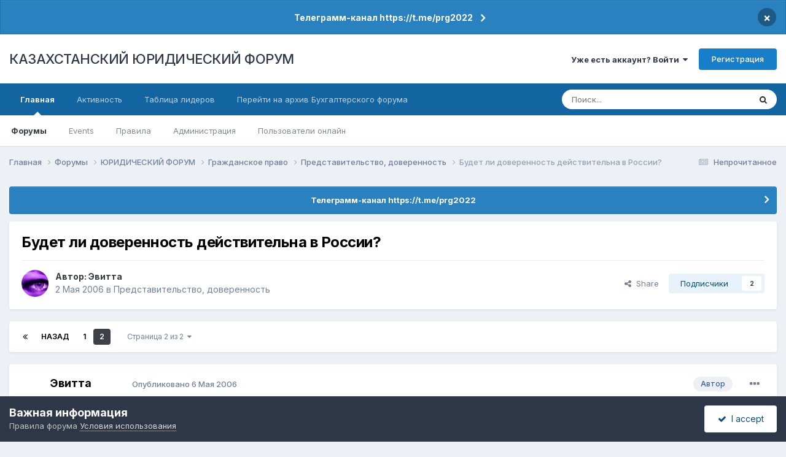

--- FILE ---
content_type: text/html;charset=UTF-8
request_url: https://forum.zakon.kz/topic/15869-%D0%B1%D1%83%D0%B4%D0%B5%D1%82-%D0%BB%D0%B8-%D0%B4%D0%BE%D0%B2%D0%B5%D1%80%D0%B5%D0%BD%D0%BD%D0%BE%D1%81%D1%82%D1%8C-%D0%B4%D0%B5%D0%B9%D1%81%D1%82%D0%B2%D0%B8%D1%82%D0%B5%D0%BB%D1%8C%D0%BD%D0%B0-%D0%B2-%D1%80%D0%BE%D1%81%D1%81%D0%B8%D0%B8/?page=2
body_size: 25841
content:
<!DOCTYPE html>
<html lang="ru-RU" dir="ltr">
	<head>
		<title>Будет ли доверенность действительна в России? - Страница 2 - Представительство, доверенность - КАЗАХСТАНСКИЙ ЮРИДИЧЕСКИЙ ФОРУМ</title>
		
			<script>
  (function(i,s,o,g,r,a,m){i['GoogleAnalyticsObject']=r;i[r]=i[r]||function(){
  (i[r].q=i[r].q||[]).push(arguments)},i[r].l=1*new Date();a=s.createElement(o),
  m=s.getElementsByTagName(o)[0];a.async=1;a.src=g;m.parentNode.insertBefore(a,m)
  })(window,document,'script','//www.google-analytics.com/analytics.js','ga');

  ga('create', 'UA-19108819-2', 'auto');
  ga('send', 'pageview');

</script>
<!-- Yandex.Metrika counter -->
<script type="text/javascript">
    (function (d, w, c) {
        (w[c] = w[c] || []).push(function() {
            try {
                w.yaCounter627111 = new Ya.Metrika({
                    id:627111,
                    clickmap:true,
                    trackLinks:true,
                    accurateTrackBounce:true,
                    webvisor:true
                });
            } catch(e) { }
        });

        var n = d.getElementsByTagName("script")[0],
            s = d.createElement("script"),
            f = function () { n.parentNode.insertBefore(s, n); };
        s.type = "text/javascript";
        s.async = true;
        s.src = "https://mc.yandex.ru/metrika/watch.js";

        if (w.opera == "[object Opera]") {
            d.addEventListener("DOMContentLoaded", f, false);
        } else { f(); }
    })(document, window, "yandex_metrika_callbacks");
</script>
<noscript><div><img src="https://mc.yandex.ru/watch/627111" style="position:absolute; left:-9999px;" alt="" /></div></noscript>
<!-- /Yandex.Metrika counter -->
  
  <!-- Start Alexa Certify Javascript -->
<script type="text/javascript">
_atrk_opts = { atrk_acct:"AuXku1ah9W20em", domain:"zakon.kz",dynamic: true};
(function() { var as = document.createElement('script'); as.type = 'text/javascript'; as.async = true; as.src = "https://certify-js.alexametrics.com/atrk.js"; var s = document.getElementsByTagName('script')[0];s.parentNode.insertBefore(as, s); })();
</script>
<noscript><img src="https://certify.alexametrics.com/atrk.gif?account=AuXku1ah9W20em" style="display:none" height="1" width="1" alt="" /></noscript>
<!-- End Alexa Certify Javascript -->  
		
		<!--[if lt IE 9]>
			
		    <script src="//forum.zakon.kz/applications/core/interface/html5shiv/html5shiv.js"></script>
		<![endif]-->
		

	<meta name="viewport" content="width=device-width, initial-scale=1">


	
	


	<meta name="twitter:card" content="summary" />




	
		
			
				<meta property="og:title" content="Будет ли доверенность действительна в России?">
			
		
	

	
		
			
				<meta property="og:type" content="website">
			
		
	

	
		
			
				<meta property="og:url" content="https://forum.zakon.kz/topic/15869-%D0%B1%D1%83%D0%B4%D0%B5%D1%82-%D0%BB%D0%B8-%D0%B4%D0%BE%D0%B2%D0%B5%D1%80%D0%B5%D0%BD%D0%BD%D0%BE%D1%81%D1%82%D1%8C-%D0%B4%D0%B5%D0%B9%D1%81%D1%82%D0%B2%D0%B8%D1%82%D0%B5%D0%BB%D1%8C%D0%BD%D0%B0-%D0%B2-%D1%80%D0%BE%D1%81%D1%81%D0%B8%D0%B8/">
			
		
	

	
		
			
				<meta property="og:updated_time" content="2021-02-18T04:08:55Z">
			
		
	

	
		
			
				<meta property="og:site_name" content="КАЗАХСТАНСКИЙ ЮРИДИЧЕСКИЙ ФОРУМ">
			
		
	

	
		
			
				<meta property="og:locale" content="ru_RU">
			
		
	


	
		<link rel="first" href="https://forum.zakon.kz/topic/15869-%D0%B1%D1%83%D0%B4%D0%B5%D1%82-%D0%BB%D0%B8-%D0%B4%D0%BE%D0%B2%D0%B5%D1%80%D0%B5%D0%BD%D0%BD%D0%BE%D1%81%D1%82%D1%8C-%D0%B4%D0%B5%D0%B9%D1%81%D1%82%D0%B2%D0%B8%D1%82%D0%B5%D0%BB%D1%8C%D0%BD%D0%B0-%D0%B2-%D1%80%D0%BE%D1%81%D1%81%D0%B8%D0%B8/" />
	

	
		<link rel="prev" href="https://forum.zakon.kz/topic/15869-%D0%B1%D1%83%D0%B4%D0%B5%D1%82-%D0%BB%D0%B8-%D0%B4%D0%BE%D0%B2%D0%B5%D1%80%D0%B5%D0%BD%D0%BD%D0%BE%D1%81%D1%82%D1%8C-%D0%B4%D0%B5%D0%B9%D1%81%D1%82%D0%B2%D0%B8%D1%82%D0%B5%D0%BB%D1%8C%D0%BD%D0%B0-%D0%B2-%D1%80%D0%BE%D1%81%D1%81%D0%B8%D0%B8/" />
	

	
		<link rel="canonical" href="https://forum.zakon.kz/topic/15869-%D0%B1%D1%83%D0%B4%D0%B5%D1%82-%D0%BB%D0%B8-%D0%B4%D0%BE%D0%B2%D0%B5%D1%80%D0%B5%D0%BD%D0%BD%D0%BE%D1%81%D1%82%D1%8C-%D0%B4%D0%B5%D0%B9%D1%81%D1%82%D0%B2%D0%B8%D1%82%D0%B5%D0%BB%D1%8C%D0%BD%D0%B0-%D0%B2-%D1%80%D0%BE%D1%81%D1%81%D0%B8%D0%B8/?page=2" />
	





<link rel="manifest" href="https://forum.zakon.kz/manifest.webmanifest/">
<meta name="msapplication-config" content="https://forum.zakon.kz/browserconfig.xml/">
<meta name="msapplication-starturl" content="/">
<meta name="application-name" content="КАЗАХСТАНСКИЙ ЮРИДИЧЕСКИЙ ФОРУМ">
<meta name="apple-mobile-web-app-title" content="КАЗАХСТАНСКИЙ ЮРИДИЧЕСКИЙ ФОРУМ">

	<meta name="theme-color" content="#ffffff">










<link rel="preload" href="//forum.zakon.kz/applications/core/interface/font/fontawesome-webfont.woff2?v=4.7.0" as="font" crossorigin="anonymous">
		


	<link rel="preconnect" href="https://fonts.googleapis.com">
	<link rel="preconnect" href="https://fonts.gstatic.com" crossorigin>
	
		<link href="https://fonts.googleapis.com/css2?family=Inter:wght@300;400;500;600;700&display=swap" rel="stylesheet">
	



	<link rel='stylesheet' href='https://forum.zakon.kz/uploads/css_built_27/341e4a57816af3ba440d891ca87450ff_framework.css?v=2436950b881764676504' media='all'>

	<link rel='stylesheet' href='https://forum.zakon.kz/uploads/css_built_27/05e81b71abe4f22d6eb8d1a929494829_responsive.css?v=2436950b881764676504' media='all'>

	<link rel='stylesheet' href='https://forum.zakon.kz/uploads/css_built_27/20446cf2d164adcc029377cb04d43d17_flags.css?v=2436950b881764676504' media='all'>

	<link rel='stylesheet' href='https://forum.zakon.kz/uploads/css_built_27/90eb5adf50a8c640f633d47fd7eb1778_core.css?v=2436950b881764676504' media='all'>

	<link rel='stylesheet' href='https://forum.zakon.kz/uploads/css_built_27/5a0da001ccc2200dc5625c3f3934497d_core_responsive.css?v=2436950b881764676504' media='all'>

	<link rel='stylesheet' href='https://forum.zakon.kz/uploads/css_built_27/62e269ced0fdab7e30e026f1d30ae516_forums.css?v=2436950b881764676504' media='all'>

	<link rel='stylesheet' href='https://forum.zakon.kz/uploads/css_built_27/76e62c573090645fb99a15a363d8620e_forums_responsive.css?v=2436950b881764676504' media='all'>

	<link rel='stylesheet' href='https://forum.zakon.kz/uploads/css_built_27/ebdea0c6a7dab6d37900b9190d3ac77b_topics.css?v=2436950b881764676504' media='all'>

	<link rel='stylesheet' href='https://forum.zakon.kz/uploads/css_built_27/51a672ecd6862df2c2f1969522683ee9_calendar.css?v=2436950b881764676504' media='all'>





<link rel='stylesheet' href='https://forum.zakon.kz/uploads/css_built_27/258adbb6e4f3e83cd3b355f84e3fa002_custom.css?v=2436950b881764676504' media='all'>




		
		

 		<script async src="https://yastatic.net/pcode/adfox/header-bidding.js"></script>
<script>
var adfoxBiddersMap = {
    "myTarget": "1345704"
};
var adUnits = [
    {
        "code": "adfox_159308664714548956",
        "bids": [
            {
                "bidder": "myTarget",
                "params": {
                    "placementId": "822173"
                }
            }
        ]
    },
	{
        "code": "adfox_159308667942931425",
        "bids": [
            {
                "bidder": "myTarget",
                "params": {
                    "placementId": "822175"
                }
            }
        ]
    },
    {
        "code": "adfox_15930866913429771",
        "bids": [
            {
                "bidder": "myTarget",
                "params": {
                    "placementId": "822177"
                }
            }
        ]
    },
    {
        "code": "adfox_159308793147942881",
        "bids": [
            {
                "bidder": "myTarget",
                "params": {
                    "placementId": "822226"
                }
            }
        ]
    },
	{
        "code": "adfox_159308794397289246",
        "bids": [
            {
                "bidder": "myTarget",
                "params": {
                    "placementId": "822228"
                }
            }
        ]
    },
    {
        "code": "adfox_159308795662611376",
        "bids": [
            {
                "bidder": "myTarget",
                "params": {
                    "placementId": "822230"
                }
            }
        ]
    }
];
var userTimeout = 500;
window.YaHeaderBiddingSettings = {
    biddersMap: adfoxBiddersMap,
    adUnits: adUnits,
    timeout: userTimeout
};
</script>
<!--AD-->
<script src="https://yastatic.net/pcode/adfox/loader.js" crossorigin="anonymous" async></script>
<script>window.yaContextCb = window.yaContextCb || []</script>
<script src="https://yandex.ru/ads/system/context.js" async></script>
	</head>
	<body class='ipsApp ipsApp_front ipsJS_none ipsClearfix' data-controller='core.front.core.app' data-message="" data-pageApp='forums' data-pageLocation='front' data-pageModule='forums' data-pageController='topic'>
	<!--LiveInternet counterr--><!--/LiveInternet-->
      <a href='#elContent' class='ipsHide' title='Перейти к основному контенту на странице' accesskey='m'>Перейти к контенту</a>
		
		<div id='ipsLayout_header' class='ipsClearfix'>
			



<div class='cAnnouncements' data-controller="core.front.core.announcementBanner" >
	
	<div class='cAnnouncementPageTop ipsJS_hide ipsAnnouncement ipsMessage_information' data-announcementId="26">
        
        <a href='https://forum.zakon.kz/announcement/26-%D1%82%D0%B5%D0%BB%D0%B5%D0%B3%D1%80%D0%B0%D0%BC%D0%BC-%D0%BA%D0%B0%D0%BD%D0%B0%D0%BB-httpstmeprg2022/' data-ipsDialog data-ipsDialog-title="Телеграмм-канал https://t.me/prg2022">Телеграмм-канал https://t.me/prg2022</a>
        

		<a href='#' data-role="dismissAnnouncement">×</a>
	</div>
	
</div>



			
			
<ul id='elMobileNav' class='ipsList_inline ipsResponsive_hideDesktop ipsResponsive_block' data-controller='core.front.core.mobileNav'>
	
		
			
			
				
				
			
				
				
			
				
				
			
				
					<li id='elMobileBreadcrumb'>
						<a href='https://forum.zakon.kz/forum/184-%D0%BF%D1%80%D0%B5%D0%B4%D1%81%D1%82%D0%B0%D0%B2%D0%B8%D1%82%D0%B5%D0%BB%D1%8C%D1%81%D1%82%D0%B2%D0%BE-%D0%B4%D0%BE%D0%B2%D0%B5%D1%80%D0%B5%D0%BD%D0%BD%D0%BE%D1%81%D1%82%D1%8C/'>
							<span>Представительство, доверенность</span>
						</a>
					</li>
				
				
			
				
				
			
		
	
	
	
	<li >
		<a data-action="defaultStream" class='ipsType_light'  href='https://forum.zakon.kz/discover/unread/'><i class='icon-newspaper'></i></a>
	</li>

	
		<li class='ipsJS_show'>
			<a href='https://forum.zakon.kz/search/'><i class='fa fa-search'></i></a>
		</li>
	
	<li data-ipsDrawer data-ipsDrawer-drawerElem='#elMobileDrawer'>
		<a href='#'>
			
			
				
			
			
			
			<i class='fa fa-navicon'></i>
		</a>
	</li>
</ul>
			<header>
				<div class='ipsLayout_container'>
					

<a href='https://forum.zakon.kz/' id='elSiteTitle' accesskey='1'>КАЗАХСТАНСКИЙ ЮРИДИЧЕСКИЙ ФОРУМ</a>

					

	<ul id='elUserNav' class='ipsList_inline cSignedOut ipsResponsive_showDesktop'>
		
        
		
        
        
            
            <li id='elSignInLink'>
                <a href='https://forum.zakon.kz/login/' data-ipsMenu-closeOnClick="false" data-ipsMenu id='elUserSignIn'>
                    Уже есть аккаунт? Войти &nbsp;<i class='fa fa-caret-down'></i>
                </a>
                
<div id='elUserSignIn_menu' class='ipsMenu ipsMenu_auto ipsHide'>
	<form accept-charset='utf-8' method='post' action='https://forum.zakon.kz/login/'>
		<input type="hidden" name="csrfKey" value="4e507c47087b4bb82310035ec2102802">
		<input type="hidden" name="ref" value="[base64]/cGFnZT0y">
		<div data-role="loginForm">
			
			
			
				<div class='ipsColumns ipsColumns_noSpacing'>
					<div class='ipsColumn ipsColumn_wide' id='elUserSignIn_internal'>
						
<div class="ipsPad ipsForm ipsForm_vertical">
	<h4 class="ipsType_sectionHead">Войти</h4>
	<br><br>
	<ul class='ipsList_reset'>
		<li class="ipsFieldRow ipsFieldRow_noLabel ipsFieldRow_fullWidth">
			
			
				<input type="text" placeholder="Имя пользователя" name="auth" autocomplete="username">
			
		</li>
		<li class="ipsFieldRow ipsFieldRow_noLabel ipsFieldRow_fullWidth">
			<input type="password" placeholder="Пароль" name="password" autocomplete="current-password">
		</li>
		<li class="ipsFieldRow ipsFieldRow_checkbox ipsClearfix">
			<span class="ipsCustomInput">
				<input type="checkbox" name="remember_me" id="remember_me_checkbox" value="1" checked aria-checked="true">
				<span></span>
			</span>
			<div class="ipsFieldRow_content">
				<label class="ipsFieldRow_label" for="remember_me_checkbox">Запомнить меня</label>
				<span class="ipsFieldRow_desc">Не рекомендовано на общедоступных компьютерах</span>
			</div>
		</li>
		<li class="ipsFieldRow ipsFieldRow_fullWidth">
			<button type="submit" name="_processLogin" value="usernamepassword" class="ipsButton ipsButton_primary ipsButton_small" id="elSignIn_submit">Войти</button>
			
				<p class="ipsType_right ipsType_small">
					
						<a href='https://forum.zakon.kz/lostpassword/' data-ipsDialog data-ipsDialog-title='Забыли пароль?'>
					
					Забыли пароль?</a>
				</p>
			
		</li>
	</ul>
</div>
					</div>
					<div class='ipsColumn ipsColumn_wide'>
						<div class='ipsPadding' id='elUserSignIn_external'>
							<div class='ipsAreaBackground_light ipsPadding:half'>
								
									<p class='ipsType_reset ipsType_small ipsType_center'><strong>Или авторизуйтесь через один из этих сервисов</strong></p>
								
								
									<div class='ipsType_center ipsMargin_top:half'>
										

<button type="submit" name="_processLogin" value="2" class='ipsButton ipsButton_verySmall ipsButton_fullWidth ipsSocial ipsSocial_facebook' style="background-color: #3a579a">
	
		<span class='ipsSocial_icon'>
			
				<i class='fa fa-facebook-official'></i>
			
		</span>
		<span class='ipsSocial_text'>Войти через Facebook</span>
	
</button>
									</div>
								
									<div class='ipsType_center ipsMargin_top:half'>
										

<button type="submit" name="_processLogin" value="9" class='ipsButton ipsButton_verySmall ipsButton_fullWidth ipsSocial ipsSocial_twitter' style="background-color: #000000">
	
		<span class='ipsSocial_icon'>
			
				<i class='fa fa-twitter'></i>
			
		</span>
		<span class='ipsSocial_text'>Войти через Twitter</span>
	
</button>
									</div>
								
							</div>
						</div>
					</div>
				</div>
			
		</div>
	</form>
</div>
            </li>
            
        
		
			<li>
				
					<a href='https://forum.zakon.kz/register/' data-ipsDialog data-ipsDialog-size='narrow' data-ipsDialog-title='Регистрация' id='elRegisterButton' class='ipsButton ipsButton_normal ipsButton_primary'>Регистрация</a>
				
			</li>
		
	</ul>

				</div>
			</header>
			

	<nav data-controller='core.front.core.navBar' class=' ipsResponsive_showDesktop'>
		<div class='ipsNavBar_primary ipsLayout_container '>
			<ul data-role="primaryNavBar" class='ipsClearfix'>
				


	
		
		
			
		
		<li class='ipsNavBar_active' data-active id='elNavSecondary_1' data-role="navBarItem" data-navApp="core" data-navExt="CustomItem">
			
			
				<a href="https://forum.zakon.kz"  data-navItem-id="1" data-navDefault>
					Главная<span class='ipsNavBar_active__identifier'></span>
				</a>
			
			
				<ul class='ipsNavBar_secondary ' data-role='secondaryNavBar'>
					


	
		
		
			
		
		<li class='ipsNavBar_active' data-active id='elNavSecondary_8' data-role="navBarItem" data-navApp="forums" data-navExt="Forums">
			
			
				<a href="https://forum.zakon.kz"  data-navItem-id="8" data-navDefault>
					Форумы<span class='ipsNavBar_active__identifier'></span>
				</a>
			
			
		</li>
	
	

	
		
		
		<li  id='elNavSecondary_9' data-role="navBarItem" data-navApp="calendar" data-navExt="Calendar">
			
			
				<a href="https://forum.zakon.kz/calendar/"  data-navItem-id="9" >
					Events<span class='ipsNavBar_active__identifier'></span>
				</a>
			
			
		</li>
	
	

	
		
		
		<li  id='elNavSecondary_10' data-role="navBarItem" data-navApp="core" data-navExt="CustomItem">
			
			
				<a href="https://forum.zakon.kz/topic/5923-%D0%BF%D1%80%D0%B0%D0%B2%D0%B8%D0%BB%D0%B0-%D1%84%D0%BE%D1%80%D1%83%D0%BC%D0%B0/"  data-navItem-id="10" >
					Правила<span class='ipsNavBar_active__identifier'></span>
				</a>
			
			
		</li>
	
	

	
		
		
		<li  id='elNavSecondary_11' data-role="navBarItem" data-navApp="core" data-navExt="StaffDirectory">
			
			
				<a href="https://forum.zakon.kz/staff/"  data-navItem-id="11" >
					Администрация<span class='ipsNavBar_active__identifier'></span>
				</a>
			
			
		</li>
	
	

	
		
		
		<li  id='elNavSecondary_12' data-role="navBarItem" data-navApp="core" data-navExt="OnlineUsers">
			
			
				<a href="https://forum.zakon.kz/online/"  data-navItem-id="12" >
					Пользователи онлайн<span class='ipsNavBar_active__identifier'></span>
				</a>
			
			
		</li>
	
	

					<li class='ipsHide' id='elNavigationMore_1' data-role='navMore'>
						<a href='#' data-ipsMenu data-ipsMenu-appendTo='#elNavigationMore_1' id='elNavigationMore_1_dropdown'>Больше <i class='fa fa-caret-down'></i></a>
						<ul class='ipsHide ipsMenu ipsMenu_auto' id='elNavigationMore_1_dropdown_menu' data-role='moreDropdown'></ul>
					</li>
				</ul>
			
		</li>
	
	

	
		
		
		<li  id='elNavSecondary_2' data-role="navBarItem" data-navApp="core" data-navExt="CustomItem">
			
			
				<a href="https://forum.zakon.kz/discover/"  data-navItem-id="2" >
					Активность<span class='ipsNavBar_active__identifier'></span>
				</a>
			
			
				<ul class='ipsNavBar_secondary ipsHide' data-role='secondaryNavBar'>
					


	
		
		
		<li  id='elNavSecondary_3' data-role="navBarItem" data-navApp="core" data-navExt="AllActivity">
			
			
				<a href="https://forum.zakon.kz/discover/"  data-navItem-id="3" >
					Вся активность<span class='ipsNavBar_active__identifier'></span>
				</a>
			
			
		</li>
	
	

	
		
		
		<li  id='elNavSecondary_4' data-role="navBarItem" data-navApp="core" data-navExt="YourActivityStreams">
			
			
				<a href="#" id="elNavigation_4" data-ipsMenu data-ipsMenu-appendTo='#elNavSecondary_2' data-ipsMenu-activeClass='ipsNavActive_menu' data-navItem-id="4" >
					Мои ленты активности <i class="fa fa-caret-down"></i><span class='ipsNavBar_active__identifier'></span>
				</a>
				<ul id="elNavigation_4_menu" class="ipsMenu ipsMenu_auto ipsHide">
					

	
		
			<li class='ipsMenu_item' data-streamid='17'>
				<a href='https://forum.zakon.kz/discover/17/' >
					stream_title_17
				</a>
			</li>
		
	

	
		
			<li class='ipsMenu_item' data-streamid='1'>
				<a href='https://forum.zakon.kz/discover/unread/' >
					Непрочитанное
				</a>
			</li>
		
	

	
		
			<li class='ipsMenu_item' data-streamid='19'>
				<a href='https://forum.zakon.kz/discover/19/' >
					stream_title_19
				</a>
			</li>
		
	

				</ul>
			
			
		</li>
	
	

	
	

	
	

	
		
		
		<li  id='elNavSecondary_7' data-role="navBarItem" data-navApp="core" data-navExt="Search">
			
			
				<a href="https://forum.zakon.kz/search/"  data-navItem-id="7" >
					Поиск<span class='ipsNavBar_active__identifier'></span>
				</a>
			
			
		</li>
	
	

					<li class='ipsHide' id='elNavigationMore_2' data-role='navMore'>
						<a href='#' data-ipsMenu data-ipsMenu-appendTo='#elNavigationMore_2' id='elNavigationMore_2_dropdown'>Больше <i class='fa fa-caret-down'></i></a>
						<ul class='ipsHide ipsMenu ipsMenu_auto' id='elNavigationMore_2_dropdown_menu' data-role='moreDropdown'></ul>
					</li>
				</ul>
			
		</li>
	
	

	
		
		
		<li  id='elNavSecondary_13' data-role="navBarItem" data-navApp="core" data-navExt="Leaderboard">
			
			
				<a href="https://forum.zakon.kz/leaderboard/"  data-navItem-id="13" >
					Таблица лидеров<span class='ipsNavBar_active__identifier'></span>
				</a>
			
			
		</li>
	
	

	
		
		
		<li  id='elNavSecondary_14' data-role="navBarItem" data-navApp="core" data-navExt="CustomItem">
			
			
				<a href="http://buhforum.zakon.kz" target='_blank' rel="noopener" data-navItem-id="14" >
					Перейти на архив Бухгалтерского форума<span class='ipsNavBar_active__identifier'></span>
				</a>
			
			
		</li>
	
	

	
	

	
	

				<li class='ipsHide' id='elNavigationMore' data-role='navMore'>
					<a href='#' data-ipsMenu data-ipsMenu-appendTo='#elNavigationMore' id='elNavigationMore_dropdown'>Больше</a>
					<ul class='ipsNavBar_secondary ipsHide' data-role='secondaryNavBar'>
						<li class='ipsHide' id='elNavigationMore_more' data-role='navMore'>
							<a href='#' data-ipsMenu data-ipsMenu-appendTo='#elNavigationMore_more' id='elNavigationMore_more_dropdown'>Больше <i class='fa fa-caret-down'></i></a>
							<ul class='ipsHide ipsMenu ipsMenu_auto' id='elNavigationMore_more_dropdown_menu' data-role='moreDropdown'></ul>
						</li>
					</ul>
				</li>
			</ul>
			

	<div id="elSearchWrapper">
		<div id='elSearch' data-controller="core.front.core.quickSearch">
			<form accept-charset='utf-8' action='//forum.zakon.kz/search/?do=quicksearch' method='post'>
                <input type='search' id='elSearchField' placeholder='Поиск...' name='q' autocomplete='off' aria-label='Поиск'>
                <details class='cSearchFilter'>
                    <summary class='cSearchFilter__text'></summary>
                    <ul class='cSearchFilter__menu'>
                        
                        <li><label><input type="radio" name="type" value="all" ><span class='cSearchFilter__menuText'>Везде</span></label></li>
                        
                            
                                <li><label><input type="radio" name="type" value='contextual_{&quot;type&quot;:&quot;forums_topic&quot;,&quot;nodes&quot;:184}' checked><span class='cSearchFilter__menuText'>В этом форуме</span></label></li>
                            
                                <li><label><input type="radio" name="type" value='contextual_{&quot;type&quot;:&quot;forums_topic&quot;,&quot;item&quot;:15869}' checked><span class='cSearchFilter__menuText'>В этой теме</span></label></li>
                            
                        
                        
                            <li><label><input type="radio" name="type" value="core_statuses_status"><span class='cSearchFilter__menuText'>Статусы</span></label></li>
                        
                            <li><label><input type="radio" name="type" value="forums_topic"><span class='cSearchFilter__menuText'>Темы</span></label></li>
                        
                            <li><label><input type="radio" name="type" value="calendar_event"><span class='cSearchFilter__menuText'>Events</span></label></li>
                        
                            <li><label><input type="radio" name="type" value="core_members"><span class='cSearchFilter__menuText'>Пользователи</span></label></li>
                        
                    </ul>
                </details>
				<button class='cSearchSubmit' type="submit" aria-label='Поиск'><i class="fa fa-search"></i></button>
			</form>
		</div>
	</div>

		</div>
	</nav>

		</div>
		<main id='ipsLayout_body' class='ipsLayout_container'>
			<div id='ipsLayout_contentArea'>
				<div id='ipsLayout_contentWrapper'>
					
<nav class='ipsBreadcrumb ipsBreadcrumb_top ipsFaded_withHover'>
	

	<ul class='ipsList_inline ipsPos_right'>
		
		<li >
			<a data-action="defaultStream" class='ipsType_light '  href='https://forum.zakon.kz/discover/unread/'><i class="fa fa-newspaper-o" aria-hidden="true"></i> <span>Непрочитанное</span></a>
		</li>
		
	</ul>

	<ul data-role="breadcrumbList">
		<li>
			<a title="Главная" href='https://forum.zakon.kz/'>
				<span>Главная <i class='fa fa-angle-right'></i></span>
			</a>
		</li>
		
		
			<li>
				
					<a href='https://forum.zakon.kz'>
						<span>Форумы <i class='fa fa-angle-right' aria-hidden="true"></i></span>
					</a>
				
			</li>
		
			<li>
				
					<a href='https://forum.zakon.kz/forum/3-%D1%8E%D1%80%D0%B8%D0%B4%D0%B8%D1%87%D0%B5%D1%81%D0%BA%D0%B8%D0%B9-%D1%84%D0%BE%D1%80%D1%83%D0%BC/'>
						<span>ЮРИДИЧЕСКИЙ ФОРУМ <i class='fa fa-angle-right' aria-hidden="true"></i></span>
					</a>
				
			</li>
		
			<li>
				
					<a href='https://forum.zakon.kz/forum/98-%D0%B3%D1%80%D0%B0%D0%B6%D0%B4%D0%B0%D0%BD%D1%81%D0%BA%D0%BE%D0%B5-%D0%BF%D1%80%D0%B0%D0%B2%D0%BE/'>
						<span>Гражданское право <i class='fa fa-angle-right' aria-hidden="true"></i></span>
					</a>
				
			</li>
		
			<li>
				
					<a href='https://forum.zakon.kz/forum/184-%D0%BF%D1%80%D0%B5%D0%B4%D1%81%D1%82%D0%B0%D0%B2%D0%B8%D1%82%D0%B5%D0%BB%D1%8C%D1%81%D1%82%D0%B2%D0%BE-%D0%B4%D0%BE%D0%B2%D0%B5%D1%80%D0%B5%D0%BD%D0%BD%D0%BE%D1%81%D1%82%D1%8C/'>
						<span>Представительство, доверенность <i class='fa fa-angle-right' aria-hidden="true"></i></span>
					</a>
				
			</li>
		
			<li>
				
					Будет ли доверенность действительна в России?
				
			</li>
		
	</ul>
</nav>
					
                 	 <div class="ipsResponsive_hideDesktop"><!--Расположение: Forum Top-->
<div id="adfox_162978031270243319"></div>
<script>
    window.yaContextCb.push(()=>{
        Ya.adfoxCode.createAdaptive({
            ownerId: 338955,
        containerId: 'adfox_162978031270243319',
            params: {
                p1: 'cldhb',
            p2: 'gwfx'
            }
        }, ['desktop', 'tablet', 'phone'], {
            tabletWidth: 830,
            phoneWidth: 480,
            isAutoReloads: false
        })
    })
</script></div>
					<div class="ipsResponsive_hidePhone"><div id="adfox_162978042653632402"></div>
<script>
    window.yaContextCb.push(()=>{
        Ya.adfoxCode.createAdaptive({
            ownerId: 338955,
        containerId: 'adfox_162978042653632402',
            params: {
                p1: 'cldgx',
            p2: 'gwfw'
            }
        }, ['desktop', 'tablet'], {
            tabletWidth: 830,
            phoneWidth: 480,
            isAutoReloads: false
        })
    })
</script></div>
					<div id='ipsLayout_mainArea'>
						<a id='elContent'></a>
						
						
						
						

	


	<div class='cAnnouncementsContent'>
		
		<div class='cAnnouncementContentTop ipsAnnouncement ipsMessage_information ipsType_center'>
            
			<a href='https://forum.zakon.kz/announcement/26-%D1%82%D0%B5%D0%BB%D0%B5%D0%B3%D1%80%D0%B0%D0%BC%D0%BC-%D0%BA%D0%B0%D0%BD%D0%B0%D0%BB-httpstmeprg2022/' data-ipsDialog data-ipsDialog-title="Телеграмм-канал https://t.me/prg2022">Телеграмм-канал https://t.me/prg2022</a>
            
		</div>
		
	</div>



						



<div class='ipsPageHeader ipsResponsive_pull ipsBox ipsPadding sm:ipsPadding:half ipsMargin_bottom'>
		
	
	<div class='ipsFlex ipsFlex-ai:center ipsFlex-fw:wrap ipsGap:4'>
		<div class='ipsFlex-flex:11'>
			<h1 class='ipsType_pageTitle ipsContained_container'>
				

				
				
					<span class='ipsType_break ipsContained'>
						<span>Будет ли доверенность действительна в России?</span>
					</span>
				
			</h1>
			
			
		</div>
		
	</div>
	<hr class='ipsHr'>
	<div class='ipsPageHeader__meta ipsFlex ipsFlex-jc:between ipsFlex-ai:center ipsFlex-fw:wrap ipsGap:3'>
		<div class='ipsFlex-flex:11'>
			<div class='ipsPhotoPanel ipsPhotoPanel_mini ipsPhotoPanel_notPhone ipsClearfix'>
				


	<a href="https://forum.zakon.kz/profile/4954-%D1%8D%D0%B2%D0%B8%D1%82%D1%82%D0%B0/" rel="nofollow" data-ipsHover data-ipsHover-width="370" data-ipsHover-target="https://forum.zakon.kz/profile/4954-%D1%8D%D0%B2%D0%B8%D1%82%D1%82%D0%B0/?do=hovercard" class="ipsUserPhoto ipsUserPhoto_mini" title="Перейти в профиль пользователя Эвитта">
		<img src='https://forum.zakon.kz/uploads/av-4954.jpg' alt='Эвитта' loading="lazy">
	</a>

				<div>
					<p class='ipsType_reset ipsType_blendLinks'>
						<span class='ipsType_normal'>
						
							<strong>Автор: 


<a href='https://forum.zakon.kz/profile/4954-%D1%8D%D0%B2%D0%B8%D1%82%D1%82%D0%B0/' rel="nofollow" data-ipsHover data-ipsHover-width='370' data-ipsHover-target='https://forum.zakon.kz/profile/4954-%D1%8D%D0%B2%D0%B8%D1%82%D1%82%D0%B0/?do=hovercard&amp;referrer=https%253A%252F%252Fforum.zakon.kz%252Ftopic%252F15869-%2525D0%2525B1%2525D1%252583%2525D0%2525B4%2525D0%2525B5%2525D1%252582-%2525D0%2525BB%2525D0%2525B8-%2525D0%2525B4%2525D0%2525BE%2525D0%2525B2%2525D0%2525B5%2525D1%252580%2525D0%2525B5%2525D0%2525BD%2525D0%2525BD%2525D0%2525BE%2525D1%252581%2525D1%252582%2525D1%25258C-%2525D0%2525B4%2525D0%2525B5%2525D0%2525B9%2525D1%252581%2525D1%252582%2525D0%2525B2%2525D0%2525B8%2525D1%252582%2525D0%2525B5%2525D0%2525BB%2525D1%25258C%2525D0%2525BD%2525D0%2525B0-%2525D0%2525B2-%2525D1%252580%2525D0%2525BE%2525D1%252581%2525D1%252581%2525D0%2525B8%2525D0%2525B8%252F%253Fpage%253D2' title="Перейти в профиль пользователя Эвитта" class="ipsType_break">Эвитта</a></strong><br />
							<span class='ipsType_light'><time datetime='2006-05-02T12:16:56Z' title='05/02/06 12:16' data-short='19 л'>2 Мая 2006</time> в <a href="https://forum.zakon.kz/forum/184-%D0%BF%D1%80%D0%B5%D0%B4%D1%81%D1%82%D0%B0%D0%B2%D0%B8%D1%82%D0%B5%D0%BB%D1%8C%D1%81%D1%82%D0%B2%D0%BE-%D0%B4%D0%BE%D0%B2%D0%B5%D1%80%D0%B5%D0%BD%D0%BD%D0%BE%D1%81%D1%82%D1%8C/">Представительство, доверенность</a></span>
						
						</span>
					</p>
				</div>
			</div>
		</div>
		
			<div class='ipsFlex-flex:01 ipsResponsive_hidePhone'>
				<div class='ipsShareLinks'>
					
						


    <a href='#elShareItem_1034527224_menu' id='elShareItem_1034527224' data-ipsMenu class='ipsShareButton ipsButton ipsButton_verySmall ipsButton_link ipsButton_link--light'>
        <span><i class='fa fa-share-alt'></i></span> &nbsp;Share
    </a>

    <div class='ipsPadding ipsMenu ipsMenu_normal ipsHide' id='elShareItem_1034527224_menu' data-controller="core.front.core.sharelink">
        
        
        <span data-ipsCopy data-ipsCopy-flashmessage>
            <a href="https://forum.zakon.kz/topic/15869-%D0%B1%D1%83%D0%B4%D0%B5%D1%82-%D0%BB%D0%B8-%D0%B4%D0%BE%D0%B2%D0%B5%D1%80%D0%B5%D0%BD%D0%BD%D0%BE%D1%81%D1%82%D1%8C-%D0%B4%D0%B5%D0%B9%D1%81%D1%82%D0%B2%D0%B8%D1%82%D0%B5%D0%BB%D1%8C%D0%BD%D0%B0-%D0%B2-%D1%80%D0%BE%D1%81%D1%81%D0%B8%D0%B8/" class="ipsButton ipsButton_light ipsButton_small ipsButton_fullWidth" data-role="copyButton" data-clipboard-text="https://forum.zakon.kz/topic/15869-%D0%B1%D1%83%D0%B4%D0%B5%D1%82-%D0%BB%D0%B8-%D0%B4%D0%BE%D0%B2%D0%B5%D1%80%D0%B5%D0%BD%D0%BD%D0%BE%D1%81%D1%82%D1%8C-%D0%B4%D0%B5%D0%B9%D1%81%D1%82%D0%B2%D0%B8%D1%82%D0%B5%D0%BB%D1%8C%D0%BD%D0%B0-%D0%B2-%D1%80%D0%BE%D1%81%D1%81%D0%B8%D0%B8/" data-ipstooltip title='Copy Link to Clipboard'><i class="fa fa-clone"></i> https://forum.zakon.kz/topic/15869-%D0%B1%D1%83%D0%B4%D0%B5%D1%82-%D0%BB%D0%B8-%D0%B4%D0%BE%D0%B2%D0%B5%D1%80%D0%B5%D0%BD%D0%BD%D0%BE%D1%81%D1%82%D1%8C-%D0%B4%D0%B5%D0%B9%D1%81%D1%82%D0%B2%D0%B8%D1%82%D0%B5%D0%BB%D1%8C%D0%BD%D0%B0-%D0%B2-%D1%80%D0%BE%D1%81%D1%81%D0%B8%D0%B8/</a>
        </span>
        <ul class='ipsShareLinks ipsMargin_top:half'>
            
                <li>
<a href="https://www.linkedin.com/shareArticle?mini=true&amp;url=https%3A%2F%2Fforum.zakon.kz%2Ftopic%2F15869-%25D0%25B1%25D1%2583%25D0%25B4%25D0%25B5%25D1%2582-%25D0%25BB%25D0%25B8-%25D0%25B4%25D0%25BE%25D0%25B2%25D0%25B5%25D1%2580%25D0%25B5%25D0%25BD%25D0%25BD%25D0%25BE%25D1%2581%25D1%2582%25D1%258C-%25D0%25B4%25D0%25B5%25D0%25B9%25D1%2581%25D1%2582%25D0%25B2%25D0%25B8%25D1%2582%25D0%25B5%25D0%25BB%25D1%258C%25D0%25BD%25D0%25B0-%25D0%25B2-%25D1%2580%25D0%25BE%25D1%2581%25D1%2581%25D0%25B8%25D0%25B8%2F&amp;title=%D0%91%D1%83%D0%B4%D0%B5%D1%82+%D0%BB%D0%B8+%D0%B4%D0%BE%D0%B2%D0%B5%D1%80%D0%B5%D0%BD%D0%BD%D0%BE%D1%81%D1%82%D1%8C+%D0%B4%D0%B5%D0%B9%D1%81%D1%82%D0%B2%D0%B8%D1%82%D0%B5%D0%BB%D1%8C%D0%BD%D0%B0+%D0%B2+%D0%A0%D0%BE%D1%81%D1%81%D0%B8%D0%B8%3F" rel="nofollow noopener" class="cShareLink cShareLink_linkedin" target="_blank" data-role="shareLink" title='Поделиться через LinkedIn' data-ipsTooltip>
	<i class="fa fa-linkedin"></i>
</a></li>
            
                <li>
<a href="https://x.com/share?url=https%3A%2F%2Fforum.zakon.kz%2Ftopic%2F15869-%2525D0%2525B1%2525D1%252583%2525D0%2525B4%2525D0%2525B5%2525D1%252582-%2525D0%2525BB%2525D0%2525B8-%2525D0%2525B4%2525D0%2525BE%2525D0%2525B2%2525D0%2525B5%2525D1%252580%2525D0%2525B5%2525D0%2525BD%2525D0%2525BD%2525D0%2525BE%2525D1%252581%2525D1%252582%2525D1%25258C-%2525D0%2525B4%2525D0%2525B5%2525D0%2525B9%2525D1%252581%2525D1%252582%2525D0%2525B2%2525D0%2525B8%2525D1%252582%2525D0%2525B5%2525D0%2525BB%2525D1%25258C%2525D0%2525BD%2525D0%2525B0-%2525D0%2525B2-%2525D1%252580%2525D0%2525BE%2525D1%252581%2525D1%252581%2525D0%2525B8%2525D0%2525B8%2F" class="cShareLink cShareLink_x" target="_blank" data-role="shareLink" title='Share on X' data-ipsTooltip rel='nofollow noopener'>
    <i class="fa fa-x"></i>
</a></li>
            
                <li>
<a href="https://www.facebook.com/sharer/sharer.php?u=https%3A%2F%2Fforum.zakon.kz%2Ftopic%2F15869-%25D0%25B1%25D1%2583%25D0%25B4%25D0%25B5%25D1%2582-%25D0%25BB%25D0%25B8-%25D0%25B4%25D0%25BE%25D0%25B2%25D0%25B5%25D1%2580%25D0%25B5%25D0%25BD%25D0%25BD%25D0%25BE%25D1%2581%25D1%2582%25D1%258C-%25D0%25B4%25D0%25B5%25D0%25B9%25D1%2581%25D1%2582%25D0%25B2%25D0%25B8%25D1%2582%25D0%25B5%25D0%25BB%25D1%258C%25D0%25BD%25D0%25B0-%25D0%25B2-%25D1%2580%25D0%25BE%25D1%2581%25D1%2581%25D0%25B8%25D0%25B8%2F" class="cShareLink cShareLink_facebook" target="_blank" data-role="shareLink" title='Поделиться через Facebook' data-ipsTooltip rel='noopener nofollow'>
	<i class="fa fa-facebook"></i>
</a></li>
            
                <li>
<a href="https://pinterest.com/pin/create/button/?url=https://forum.zakon.kz/topic/15869-%25D0%25B1%25D1%2583%25D0%25B4%25D0%25B5%25D1%2582-%25D0%25BB%25D0%25B8-%25D0%25B4%25D0%25BE%25D0%25B2%25D0%25B5%25D1%2580%25D0%25B5%25D0%25BD%25D0%25BD%25D0%25BE%25D1%2581%25D1%2582%25D1%258C-%25D0%25B4%25D0%25B5%25D0%25B9%25D1%2581%25D1%2582%25D0%25B2%25D0%25B8%25D1%2582%25D0%25B5%25D0%25BB%25D1%258C%25D0%25BD%25D0%25B0-%25D0%25B2-%25D1%2580%25D0%25BE%25D1%2581%25D1%2581%25D0%25B8%25D0%25B8/&amp;media=" class="cShareLink cShareLink_pinterest" rel="nofollow noopener" target="_blank" data-role="shareLink" title='Поделиться через Pinterest' data-ipsTooltip>
	<i class="fa fa-pinterest"></i>
</a></li>
            
        </ul>
        
            <hr class='ipsHr'>
            <button class='ipsHide ipsButton ipsButton_verySmall ipsButton_light ipsButton_fullWidth ipsMargin_top:half' data-controller='core.front.core.webshare' data-role='webShare' data-webShareTitle='Будет ли доверенность действительна в России?' data-webShareText='Будет ли доверенность действительна в России?' data-webShareUrl='https://forum.zakon.kz/topic/15869-%D0%B1%D1%83%D0%B4%D0%B5%D1%82-%D0%BB%D0%B8-%D0%B4%D0%BE%D0%B2%D0%B5%D1%80%D0%B5%D0%BD%D0%BD%D0%BE%D1%81%D1%82%D1%8C-%D0%B4%D0%B5%D0%B9%D1%81%D1%82%D0%B2%D0%B8%D1%82%D0%B5%D0%BB%D1%8C%D0%BD%D0%B0-%D0%B2-%D1%80%D0%BE%D1%81%D1%81%D0%B8%D0%B8/'>More sharing options...</button>
        
    </div>

					
					
                    

					



					

<div data-followApp='forums' data-followArea='topic' data-followID='15869' data-controller='core.front.core.followButton'>
	

	<a href='https://forum.zakon.kz/login/' rel="nofollow" class="ipsFollow ipsPos_middle ipsButton ipsButton_light ipsButton_verySmall " data-role="followButton" data-ipsTooltip title='Чтобы подписаться, требуется авторизация'>
		<span>Подписчики</span>
		<span class='ipsCommentCount'>2</span>
	</a>

</div>
				</div>
			</div>
					
	</div>
	
	
</div>








<div class='ipsClearfix'>
	<ul class="ipsToolList ipsToolList_horizontal ipsClearfix ipsSpacer_both ipsResponsive_hidePhone">
		
		
		
	</ul>
</div>

<div id='comments' data-controller='core.front.core.commentFeed,forums.front.topic.view, core.front.core.ignoredComments' data-autoPoll data-baseURL='https://forum.zakon.kz/topic/15869-%D0%B1%D1%83%D0%B4%D0%B5%D1%82-%D0%BB%D0%B8-%D0%B4%D0%BE%D0%B2%D0%B5%D1%80%D0%B5%D0%BD%D0%BD%D0%BE%D1%81%D1%82%D1%8C-%D0%B4%D0%B5%D0%B9%D1%81%D1%82%D0%B2%D0%B8%D1%82%D0%B5%D0%BB%D1%8C%D0%BD%D0%B0-%D0%B2-%D1%80%D0%BE%D1%81%D1%81%D0%B8%D0%B8/' data-lastPage data-feedID='topic-15869' class='cTopic ipsClear ipsSpacer_top'>
	
			

				<div class="ipsBox ipsResponsive_pull ipsPadding:half ipsClearfix ipsClear ipsMargin_bottom">
					
					
						


	
	<ul class='ipsPagination' id='elPagination_91ba1e8d81c7c1f9058de701b6fd7adb_734121524' data-ipsPagination-seoPagination='false' data-pages='2' data-ipsPagination  data-ipsPagination-pages="2" data-ipsPagination-perPage='25'>
		
			
				<li class='ipsPagination_first'><a href='https://forum.zakon.kz/topic/15869-%D0%B1%D1%83%D0%B4%D0%B5%D1%82-%D0%BB%D0%B8-%D0%B4%D0%BE%D0%B2%D0%B5%D1%80%D0%B5%D0%BD%D0%BD%D0%BE%D1%81%D1%82%D1%8C-%D0%B4%D0%B5%D0%B9%D1%81%D1%82%D0%B2%D0%B8%D1%82%D0%B5%D0%BB%D1%8C%D0%BD%D0%B0-%D0%B2-%D1%80%D0%BE%D1%81%D1%81%D0%B8%D0%B8/#comments' rel="first" data-page='1' data-ipsTooltip title='Первая страница'><i class='fa fa-angle-double-left'></i></a></li>
				<li class='ipsPagination_prev'><a href='https://forum.zakon.kz/topic/15869-%D0%B1%D1%83%D0%B4%D0%B5%D1%82-%D0%BB%D0%B8-%D0%B4%D0%BE%D0%B2%D0%B5%D1%80%D0%B5%D0%BD%D0%BD%D0%BE%D1%81%D1%82%D1%8C-%D0%B4%D0%B5%D0%B9%D1%81%D1%82%D0%B2%D0%B8%D1%82%D0%B5%D0%BB%D1%8C%D0%BD%D0%B0-%D0%B2-%D1%80%D0%BE%D1%81%D1%81%D0%B8%D0%B8/#comments' rel="prev" data-page='1' data-ipsTooltip title='Предыдущая страница'>Назад</a></li>
				
					<li class='ipsPagination_page'><a href='https://forum.zakon.kz/topic/15869-%D0%B1%D1%83%D0%B4%D0%B5%D1%82-%D0%BB%D0%B8-%D0%B4%D0%BE%D0%B2%D0%B5%D1%80%D0%B5%D0%BD%D0%BD%D0%BE%D1%81%D1%82%D1%8C-%D0%B4%D0%B5%D0%B9%D1%81%D1%82%D0%B2%D0%B8%D1%82%D0%B5%D0%BB%D1%8C%D0%BD%D0%B0-%D0%B2-%D1%80%D0%BE%D1%81%D1%81%D0%B8%D0%B8/#comments' data-page='1'>1</a></li>
				
			
			<li class='ipsPagination_page ipsPagination_active'><a href='https://forum.zakon.kz/topic/15869-%D0%B1%D1%83%D0%B4%D0%B5%D1%82-%D0%BB%D0%B8-%D0%B4%D0%BE%D0%B2%D0%B5%D1%80%D0%B5%D0%BD%D0%BD%D0%BE%D1%81%D1%82%D1%8C-%D0%B4%D0%B5%D0%B9%D1%81%D1%82%D0%B2%D0%B8%D1%82%D0%B5%D0%BB%D1%8C%D0%BD%D0%B0-%D0%B2-%D1%80%D0%BE%D1%81%D1%81%D0%B8%D0%B8/?&amp;page=2#comments' data-page='2'>2</a></li>
			
				<li class='ipsPagination_next ipsPagination_inactive'><a href='https://forum.zakon.kz/topic/15869-%D0%B1%D1%83%D0%B4%D0%B5%D1%82-%D0%BB%D0%B8-%D0%B4%D0%BE%D0%B2%D0%B5%D1%80%D0%B5%D0%BD%D0%BD%D0%BE%D1%81%D1%82%D1%8C-%D0%B4%D0%B5%D0%B9%D1%81%D1%82%D0%B2%D0%B8%D1%82%D0%B5%D0%BB%D1%8C%D0%BD%D0%B0-%D0%B2-%D1%80%D0%BE%D1%81%D1%81%D0%B8%D0%B8/?&amp;page=2#comments' rel="next" data-page='2' data-ipsTooltip title='Следующая страница'>Далее</a></li>
				<li class='ipsPagination_last ipsPagination_inactive'><a href='https://forum.zakon.kz/topic/15869-%D0%B1%D1%83%D0%B4%D0%B5%D1%82-%D0%BB%D0%B8-%D0%B4%D0%BE%D0%B2%D0%B5%D1%80%D0%B5%D0%BD%D0%BD%D0%BE%D1%81%D1%82%D1%8C-%D0%B4%D0%B5%D0%B9%D1%81%D1%82%D0%B2%D0%B8%D1%82%D0%B5%D0%BB%D1%8C%D0%BD%D0%B0-%D0%B2-%D1%80%D0%BE%D1%81%D1%81%D0%B8%D0%B8/?&amp;page=2#comments' rel="last" data-page='2' data-ipsTooltip title='Последняя страница'><i class='fa fa-angle-double-right'></i></a></li>
			
			
				<li class='ipsPagination_pageJump'>
					<a href='#' data-ipsMenu data-ipsMenu-closeOnClick='false' data-ipsMenu-appendTo='#elPagination_91ba1e8d81c7c1f9058de701b6fd7adb_734121524' id='elPagination_91ba1e8d81c7c1f9058de701b6fd7adb_734121524_jump'>Страница 2 из 2 &nbsp;<i class='fa fa-caret-down'></i></a>
					<div class='ipsMenu ipsMenu_narrow ipsPadding ipsHide' id='elPagination_91ba1e8d81c7c1f9058de701b6fd7adb_734121524_jump_menu'>
						<form accept-charset='utf-8' method='post' action='https://forum.zakon.kz/topic/15869-%D0%B1%D1%83%D0%B4%D0%B5%D1%82-%D0%BB%D0%B8-%D0%B4%D0%BE%D0%B2%D0%B5%D1%80%D0%B5%D0%BD%D0%BD%D0%BE%D1%81%D1%82%D1%8C-%D0%B4%D0%B5%D0%B9%D1%81%D1%82%D0%B2%D0%B8%D1%82%D0%B5%D0%BB%D1%8C%D0%BD%D0%B0-%D0%B2-%D1%80%D0%BE%D1%81%D1%81%D0%B8%D0%B8/#comments' data-role="pageJump" data-baseUrl='#'>
							<ul class='ipsForm ipsForm_horizontal'>
								<li class='ipsFieldRow'>
									<input type='number' min='1' max='2' placeholder='Номер страницы' class='ipsField_fullWidth' name='page'>
								</li>
								<li class='ipsFieldRow ipsFieldRow_fullWidth'>
									<input type='submit' class='ipsButton_fullWidth ipsButton ipsButton_verySmall ipsButton_primary' value='Перейти'>
								</li>
							</ul>
						</form>
					</div>
				</li>
			
		
	</ul>

					
				</div>
			
	

	

<div data-controller='core.front.core.recommendedComments' data-url='https://forum.zakon.kz/topic/15869-%D0%B1%D1%83%D0%B4%D0%B5%D1%82-%D0%BB%D0%B8-%D0%B4%D0%BE%D0%B2%D0%B5%D1%80%D0%B5%D0%BD%D0%BD%D0%BE%D1%81%D1%82%D1%8C-%D0%B4%D0%B5%D0%B9%D1%81%D1%82%D0%B2%D0%B8%D1%82%D0%B5%D0%BB%D1%8C%D0%BD%D0%B0-%D0%B2-%D1%80%D0%BE%D1%81%D1%81%D0%B8%D0%B8/?recommended=comments' class='ipsRecommendedComments ipsHide'>
	<div data-role="recommendedComments">
		<h2 class='ipsType_sectionHead ipsType_large ipsType_bold ipsMargin_bottom'>Рекомендуемые сообщения</h2>
		
	</div>
</div>
	
	<div id="elPostFeed" data-role='commentFeed' data-controller='core.front.core.moderation' >
		<form action="https://forum.zakon.kz/topic/15869-%D0%B1%D1%83%D0%B4%D0%B5%D1%82-%D0%BB%D0%B8-%D0%B4%D0%BE%D0%B2%D0%B5%D1%80%D0%B5%D0%BD%D0%BD%D0%BE%D1%81%D1%82%D1%8C-%D0%B4%D0%B5%D0%B9%D1%81%D1%82%D0%B2%D0%B8%D1%82%D0%B5%D0%BB%D1%8C%D0%BD%D0%B0-%D0%B2-%D1%80%D0%BE%D1%81%D1%81%D0%B8%D0%B8/?csrfKey=4e507c47087b4bb82310035ec2102802&amp;do=multimodComment&amp;page=2" method="post" data-ipsPageAction data-role='moderationTools'>
			
			
				

					

					
					



<a id='findComment-115900'></a>
<a id='comment-115900'></a>
<article  id='elComment_115900' class='cPost ipsBox ipsResponsive_pull  ipsComment  ipsComment_parent ipsClearfix ipsClear ipsColumns ipsColumns_noSpacing ipsColumns_collapsePhone    '>
	

	

	<div class='cAuthorPane_mobile ipsResponsive_showPhone'>
		<div class='cAuthorPane_photo'>
			<div class='cAuthorPane_photoWrap'>
				


	<a href="https://forum.zakon.kz/profile/4954-%D1%8D%D0%B2%D0%B8%D1%82%D1%82%D0%B0/" rel="nofollow" data-ipsHover data-ipsHover-width="370" data-ipsHover-target="https://forum.zakon.kz/profile/4954-%D1%8D%D0%B2%D0%B8%D1%82%D1%82%D0%B0/?do=hovercard" class="ipsUserPhoto ipsUserPhoto_large" title="Перейти в профиль пользователя Эвитта">
		<img src='https://forum.zakon.kz/uploads/av-4954.jpg' alt='Эвитта' loading="lazy">
	</a>

				
				<span class="cAuthorPane_badge cAuthorPane_badge--moderator" data-ipsTooltip title="Эвитта is a moderator"></span>
				
				
					<a href="https://forum.zakon.kz/profile/4954-%D1%8D%D0%B2%D0%B8%D1%82%D1%82%D0%B0/badges/" rel="nofollow">
						
<img src='https://forum.zakon.kz/uploads/monthly_2021_08/1_Newbie.svg' loading="lazy" alt="Newbie" class="cAuthorPane_badge cAuthorPane_badge--rank ipsOutline ipsOutline:2px" data-ipsTooltip title="Звание: Newbie (1/14)">
					</a>
				
			</div>
		</div>
		<div class='cAuthorPane_content'>
			<h3 class='ipsType_sectionHead cAuthorPane_author ipsType_break ipsType_blendLinks ipsFlex ipsFlex-ai:center'>
				


<a href='https://forum.zakon.kz/profile/4954-%D1%8D%D0%B2%D0%B8%D1%82%D1%82%D0%B0/' rel="nofollow" data-ipsHover data-ipsHover-width='370' data-ipsHover-target='https://forum.zakon.kz/profile/4954-%D1%8D%D0%B2%D0%B8%D1%82%D1%82%D0%B0/?do=hovercard&amp;referrer=https%253A%252F%252Fforum.zakon.kz%252Ftopic%252F15869-%2525D0%2525B1%2525D1%252583%2525D0%2525B4%2525D0%2525B5%2525D1%252582-%2525D0%2525BB%2525D0%2525B8-%2525D0%2525B4%2525D0%2525BE%2525D0%2525B2%2525D0%2525B5%2525D1%252580%2525D0%2525B5%2525D0%2525BD%2525D0%2525BD%2525D0%2525BE%2525D1%252581%2525D1%252582%2525D1%25258C-%2525D0%2525B4%2525D0%2525B5%2525D0%2525B9%2525D1%252581%2525D1%252582%2525D0%2525B2%2525D0%2525B8%2525D1%252582%2525D0%2525B5%2525D0%2525BB%2525D1%25258C%2525D0%2525BD%2525D0%2525B0-%2525D0%2525B2-%2525D1%252580%2525D0%2525BE%2525D1%252581%2525D1%252581%2525D0%2525B8%2525D0%2525B8%252F%253Fpage%253D2' title="Перейти в профиль пользователя Эвитта" class="ipsType_break">Эвитта</a>
			</h3>
			<div class='ipsType_light ipsType_reset'>
			    <a href='https://forum.zakon.kz/topic/15869-%D0%B1%D1%83%D0%B4%D0%B5%D1%82-%D0%BB%D0%B8-%D0%B4%D0%BE%D0%B2%D0%B5%D1%80%D0%B5%D0%BD%D0%BD%D0%BE%D1%81%D1%82%D1%8C-%D0%B4%D0%B5%D0%B9%D1%81%D1%82%D0%B2%D0%B8%D1%82%D0%B5%D0%BB%D1%8C%D0%BD%D0%B0-%D0%B2-%D1%80%D0%BE%D1%81%D1%81%D0%B8%D0%B8/?page=2#findComment-115900' rel="nofollow" class='ipsType_blendLinks'>Опубликовано <time datetime='2006-05-06T10:35:38Z' title='05/06/06 10:35' data-short='19 л'>6 Мая 2006</time></a>
				
			</div>
		</div>
	</div>
	<aside class='ipsComment_author cAuthorPane ipsColumn ipsColumn_medium ipsResponsive_hidePhone'>
		<h3 class='ipsType_sectionHead cAuthorPane_author ipsType_blendLinks ipsType_break'><strong>


<a href='https://forum.zakon.kz/profile/4954-%D1%8D%D0%B2%D0%B8%D1%82%D1%82%D0%B0/' rel="nofollow" data-ipsHover data-ipsHover-width='370' data-ipsHover-target='https://forum.zakon.kz/profile/4954-%D1%8D%D0%B2%D0%B8%D1%82%D1%82%D0%B0/?do=hovercard&amp;referrer=https%253A%252F%252Fforum.zakon.kz%252Ftopic%252F15869-%2525D0%2525B1%2525D1%252583%2525D0%2525B4%2525D0%2525B5%2525D1%252582-%2525D0%2525BB%2525D0%2525B8-%2525D0%2525B4%2525D0%2525BE%2525D0%2525B2%2525D0%2525B5%2525D1%252580%2525D0%2525B5%2525D0%2525BD%2525D0%2525BD%2525D0%2525BE%2525D1%252581%2525D1%252582%2525D1%25258C-%2525D0%2525B4%2525D0%2525B5%2525D0%2525B9%2525D1%252581%2525D1%252582%2525D0%2525B2%2525D0%2525B8%2525D1%252582%2525D0%2525B5%2525D0%2525BB%2525D1%25258C%2525D0%2525BD%2525D0%2525B0-%2525D0%2525B2-%2525D1%252580%2525D0%2525BE%2525D1%252581%2525D1%252581%2525D0%2525B8%2525D0%2525B8%252F%253Fpage%253D2' title="Перейти в профиль пользователя Эвитта" class="ipsType_break">Эвитта</a></strong>
			
		</h3>
		<ul class='cAuthorPane_info ipsList_reset'>
			<li data-role='photo' class='cAuthorPane_photo'>
				<div class='cAuthorPane_photoWrap'>
					


	<a href="https://forum.zakon.kz/profile/4954-%D1%8D%D0%B2%D0%B8%D1%82%D1%82%D0%B0/" rel="nofollow" data-ipsHover data-ipsHover-width="370" data-ipsHover-target="https://forum.zakon.kz/profile/4954-%D1%8D%D0%B2%D0%B8%D1%82%D1%82%D0%B0/?do=hovercard" class="ipsUserPhoto ipsUserPhoto_large" title="Перейти в профиль пользователя Эвитта">
		<img src='https://forum.zakon.kz/uploads/av-4954.jpg' alt='Эвитта' loading="lazy">
	</a>

					
						<span class="cAuthorPane_badge cAuthorPane_badge--moderator" data-ipsTooltip title="Эвитта is a moderator"></span>
					
					
						
<img src='https://forum.zakon.kz/uploads/monthly_2021_08/1_Newbie.svg' loading="lazy" alt="Newbie" class="cAuthorPane_badge cAuthorPane_badge--rank ipsOutline ipsOutline:2px" data-ipsTooltip title="Звание: Newbie (1/14)">
					
				</div>
			</li>
			
				<li data-role='group'>Префекты</li>
				
			
			
				<li data-role='stats' class='ipsMargin_top'>
					<ul class="ipsList_reset ipsType_light ipsFlex ipsFlex-ai:center ipsFlex-jc:center ipsGap_row:2 cAuthorPane_stats">
						<li>
							
								<a href="https://forum.zakon.kz/profile/4954-%D1%8D%D0%B2%D0%B8%D1%82%D1%82%D0%B0/content/" rel="nofollow" title="8344 сообщения" data-ipsTooltip class="ipsType_blendLinks">
							
								<i class="fa fa-comment"></i> 8.3k
							
								</a>
							
						</li>
						
					</ul>
				</li>
			
			
				

	
	<li data-role='custom-field' class='ipsResponsive_hidePhone ipsType_break'>
		
<span class='ft'>Пол:</span><span class='fc'>Женский</span>
	</li>
	
	<li data-role='custom-field' class='ipsResponsive_hidePhone ipsType_break'>
		
<span class='ft'>Город:</span><span class='fc'>Алма-Ата</span>
	</li>
	

			
		</ul>
	</aside>
	<div class='ipsColumn ipsColumn_fluid ipsMargin:none'>
		

<div id='comment-115900_wrap' data-controller='core.front.core.comment' data-commentApp='forums' data-commentType='forums' data-commentID="115900" data-quoteData='{&quot;userid&quot;:4954,&quot;username&quot;:&quot;\u042d\u0432\u0438\u0442\u0442\u0430&quot;,&quot;timestamp&quot;:1146911738,&quot;contentapp&quot;:&quot;forums&quot;,&quot;contenttype&quot;:&quot;forums&quot;,&quot;contentid&quot;:15869,&quot;contentclass&quot;:&quot;forums_Topic&quot;,&quot;contentcommentid&quot;:115900}' class='ipsComment_content ipsType_medium'>

	<div class='ipsComment_meta ipsType_light ipsFlex ipsFlex-ai:center ipsFlex-jc:between ipsFlex-fd:row-reverse'>
		<div class='ipsType_light ipsType_reset ipsType_blendLinks ipsComment_toolWrap'>
			<div class='ipsResponsive_hidePhone ipsComment_badges'>
				<ul class='ipsList_reset ipsFlex ipsFlex-jc:end ipsFlex-fw:wrap ipsGap:2 ipsGap_row:1'>
					
						<li><strong class="ipsBadge ipsBadge_large ipsComment_authorBadge">Автор</strong></li>
					
					
					
					
					
				</ul>
			</div>
			<ul class='ipsList_reset ipsComment_tools'>
				<li>
					<a href='#elControls_115900_menu' class='ipsComment_ellipsis' id='elControls_115900' title='Дополнительные опции...' data-ipsMenu data-ipsMenu-appendTo='#comment-115900_wrap'><i class='fa fa-ellipsis-h'></i></a>
					<ul id='elControls_115900_menu' class='ipsMenu ipsMenu_narrow ipsHide'>
						
							<li class='ipsMenu_item'><a href='https://forum.zakon.kz/topic/15869-%D0%B1%D1%83%D0%B4%D0%B5%D1%82-%D0%BB%D0%B8-%D0%B4%D0%BE%D0%B2%D0%B5%D1%80%D0%B5%D0%BD%D0%BD%D0%BE%D1%81%D1%82%D1%8C-%D0%B4%D0%B5%D0%B9%D1%81%D1%82%D0%B2%D0%B8%D1%82%D0%B5%D0%BB%D1%8C%D0%BD%D0%B0-%D0%B2-%D1%80%D0%BE%D1%81%D1%81%D0%B8%D0%B8/?do=reportComment&amp;comment=115900' data-ipsDialog data-ipsDialog-remoteSubmit data-ipsDialog-size='medium' data-ipsDialog-flashMessage='Спасибо за вашу жалобу.' data-ipsDialog-title="Жалоба" data-action='reportComment' title='Подать жалобу на контент'>Жалоба</a></li>
						
						
                        
						
						
						
							
								
							
							
							
							
							
							
						
					</ul>
				</li>
				
			</ul>
		</div>

		<div class='ipsType_reset ipsResponsive_hidePhone'>
		   
		   Опубликовано <time datetime='2006-05-06T10:35:38Z' title='05/06/06 10:35' data-short='19 л'>6 Мая 2006</time>
		   
			
			<span class='ipsResponsive_hidePhone'>
				
				
			</span>
		</div>
	</div>

	

    

	<div class='cPost_contentWrap'>
		
		<div data-role='commentContent' class='ipsType_normal ipsType_richText ipsPadding_bottom ipsContained' data-controller='core.front.core.lightboxedImages'>
			<p><span style='color:"#993399"'>&#1053;&#1091; &#1103; &#1074;&#1086;&#1086;&#1073;&#1097;&#1077; &#1090;&#1086; &#1085;&#1077; &#1082;&#1072;&#1087;&#1080;&#1090;&#1091;&#1083;&#1080;&#1088;&#1086;&#1074;&#1072;&#1083;&#1072;, &#1087;&#1088;&#1086;&#1089;&#1090;&#1086; &#1076;&#1086;&#1073;&#1072;&#1074;&#1083;&#1103;&#1090;&#1100; &#1090;&#1086; &#1085;&#1077;&#1095;&#1077;&#1075;&#1086; &#1091;&#1078;&#1077; &#1082; &#1089;&#1082;&#1072;&#1079;&#1072;&#1085;&#1085;&#1086;&#1084;&#1091;. &#1071;&#1089;&#1085;&#1086;, &#1095;&#1090;&#1086; &#1076;&#1083;&#1103; &#1089;&#1086;&#1084;&#1085;&#1077;&#1085;&#1080;&#1081; &#1077;&#1089;&#1090;&#1100; &#1087;&#1086;&#1095;&#1074;&#1072;, &#1085;&#1086; &#1088;&#1072;&#1079; &#1087;&#1088;&#1072;&#1082;&#1090;&#1080;&#1082;&#1072; &#1075;&#1086;&#1074;&#1086;&#1088;&#1080;&#1090; &#1086;&#1073; &#1086;&#1073;&#1088;&#1072;&#1090;&#1085;&#1086;&#1084;, &#1090;&#1086; &#1079;&#1085;&#1072;&#1095;&#1080;&#1090; &#1074;&#1089;&#1105; &#1054;&#1050; &#1076;&#1086;&#1083;&#1078;&#1085;&#1086; &#1073;&#1099;&#1090;&#1100;.</span></p><p><span style='color:"#993399"'>
</span></p><p><span style='color:"#993399"'>
&#1048;&#1075;&#1086;&#1088;&#1100; &#1070;&#1088;&#1100;&#1077;&#1074;&#1080;&#1095;, &#1089;&#1087;&#1072;&#1089;&#1080;&#1073;&#1086; &#1079;&#1072; &#1080;&#1085;&#1092;&#1086;&#1088;&#1084;&#1072;&#1094;&#1080;&#1102; &#1087;&#1086; &#1056;&#1086;&#1089;&#1089;&#1080;&#1080;.</span></p>


			
		</div>

		

		
	</div>

	
    
</div>
	</div>
</article>
					
					
						<!--Расположение: Forum Middle-->
<div id="adfox_162978020424213778"></div>
<script>
    window.yaContextCb.push(()=>{
        Ya.adfoxCode.createAdaptive({
            ownerId: 338955,
        containerId: 'adfox_162978020424213778',
            params: {
                p1: 'cldha',
            p2: 'gwfx'
            }
        }, ['phone'], {
            tabletWidth: 830,
            phoneWidth: 480,
            isAutoReloads: false
        })
    })
</script>
<!--Расположение: Forum Middle-->
<div id="adfox_162978077951367815"></div>
<script>
    window.yaContextCb.push(()=>{
        Ya.adfoxCode.createAdaptive({
            ownerId: 338955,
        containerId: 'adfox_162978077951367815',
            params: {
                p1: 'cldgw',
            p2: 'gwfw'
            }
        }, ['desktop', 'tablet'], {
            tabletWidth: 830,
            phoneWidth: 480,
            isAutoReloads: false
        })
    })
</script>
					
					
				

					

					
					



<a id='findComment-115967'></a>
<a id='comment-115967'></a>
<article  id='elComment_115967' class='cPost ipsBox ipsResponsive_pull  ipsComment  ipsComment_parent ipsClearfix ipsClear ipsColumns ipsColumns_noSpacing ipsColumns_collapsePhone    '>
	

	

	<div class='cAuthorPane_mobile ipsResponsive_showPhone'>
		<div class='cAuthorPane_photo'>
			<div class='cAuthorPane_photoWrap'>
				

	<span class='ipsUserPhoto ipsUserPhoto_large '>
		<img src='https://forum.zakon.kz/uploads/set_resources_27/84c1e40ea0e759e3f1505eb1788ddf3c_default_photo.png' alt='Гость Toutankhamon' loading="lazy">
	</span>

				
				
			</div>
		</div>
		<div class='cAuthorPane_content'>
			<h3 class='ipsType_sectionHead cAuthorPane_author ipsType_break ipsType_blendLinks ipsFlex ipsFlex-ai:center'>
				


Гость Toutankhamon
			</h3>
			<div class='ipsType_light ipsType_reset'>
			    <a href='https://forum.zakon.kz/topic/15869-%D0%B1%D1%83%D0%B4%D0%B5%D1%82-%D0%BB%D0%B8-%D0%B4%D0%BE%D0%B2%D0%B5%D1%80%D0%B5%D0%BD%D0%BD%D0%BE%D1%81%D1%82%D1%8C-%D0%B4%D0%B5%D0%B9%D1%81%D1%82%D0%B2%D0%B8%D1%82%D0%B5%D0%BB%D1%8C%D0%BD%D0%B0-%D0%B2-%D1%80%D0%BE%D1%81%D1%81%D0%B8%D0%B8/?page=2#findComment-115967' rel="nofollow" class='ipsType_blendLinks'>Опубликовано <time datetime='2006-05-06T12:12:27Z' title='05/06/06 12:12' data-short='19 л'>6 Мая 2006</time></a>
				
			</div>
		</div>
	</div>
	<aside class='ipsComment_author cAuthorPane ipsColumn ipsColumn_medium ipsResponsive_hidePhone'>
		<h3 class='ipsType_sectionHead cAuthorPane_author ipsType_blendLinks ipsType_break'><strong>


Гость Toutankhamon</strong>
			
		</h3>
		<ul class='cAuthorPane_info ipsList_reset'>
			<li data-role='photo' class='cAuthorPane_photo'>
				<div class='cAuthorPane_photoWrap'>
					

	<span class='ipsUserPhoto ipsUserPhoto_large '>
		<img src='https://forum.zakon.kz/uploads/set_resources_27/84c1e40ea0e759e3f1505eb1788ddf3c_default_photo.png' alt='Гость Toutankhamon' loading="lazy">
	</span>

					
					
				</div>
			</li>
			
				<li data-role='group'>Перегрин</li>
				
			
			
			
		</ul>
	</aside>
	<div class='ipsColumn ipsColumn_fluid ipsMargin:none'>
		

<div id='comment-115967_wrap' data-controller='core.front.core.comment' data-commentApp='forums' data-commentType='forums' data-commentID="115967" data-quoteData='{&quot;userid&quot;:null,&quot;username&quot;:&quot;Гость Toutankhamon&quot;,&quot;timestamp&quot;:1146917547,&quot;contentapp&quot;:&quot;forums&quot;,&quot;contenttype&quot;:&quot;forums&quot;,&quot;contentid&quot;:15869,&quot;contentclass&quot;:&quot;forums_Topic&quot;,&quot;contentcommentid&quot;:115967}' class='ipsComment_content ipsType_medium'>

	<div class='ipsComment_meta ipsType_light ipsFlex ipsFlex-ai:center ipsFlex-jc:between ipsFlex-fd:row-reverse'>
		<div class='ipsType_light ipsType_reset ipsType_blendLinks ipsComment_toolWrap'>
			<div class='ipsResponsive_hidePhone ipsComment_badges'>
				<ul class='ipsList_reset ipsFlex ipsFlex-jc:end ipsFlex-fw:wrap ipsGap:2 ipsGap_row:1'>
					
					
					
					
					
				</ul>
			</div>
			<ul class='ipsList_reset ipsComment_tools'>
				<li>
					<a href='#elControls_115967_menu' class='ipsComment_ellipsis' id='elControls_115967' title='Дополнительные опции...' data-ipsMenu data-ipsMenu-appendTo='#comment-115967_wrap'><i class='fa fa-ellipsis-h'></i></a>
					<ul id='elControls_115967_menu' class='ipsMenu ipsMenu_narrow ipsHide'>
						
							<li class='ipsMenu_item'><a href='https://forum.zakon.kz/topic/15869-%D0%B1%D1%83%D0%B4%D0%B5%D1%82-%D0%BB%D0%B8-%D0%B4%D0%BE%D0%B2%D0%B5%D1%80%D0%B5%D0%BD%D0%BD%D0%BE%D1%81%D1%82%D1%8C-%D0%B4%D0%B5%D0%B9%D1%81%D1%82%D0%B2%D0%B8%D1%82%D0%B5%D0%BB%D1%8C%D0%BD%D0%B0-%D0%B2-%D1%80%D0%BE%D1%81%D1%81%D0%B8%D0%B8/?do=reportComment&amp;comment=115967' data-ipsDialog data-ipsDialog-remoteSubmit data-ipsDialog-size='medium' data-ipsDialog-flashMessage='Спасибо за вашу жалобу.' data-ipsDialog-title="Жалоба" data-action='reportComment' title='Подать жалобу на контент'>Жалоба</a></li>
						
						
                        
						
						
						
							
								
							
							
							
							
							
							
						
					</ul>
				</li>
				
			</ul>
		</div>

		<div class='ipsType_reset ipsResponsive_hidePhone'>
		   
		   Опубликовано <time datetime='2006-05-06T12:12:27Z' title='05/06/06 12:12' data-short='19 л'>6 Мая 2006</time>
		   
			
			<span class='ipsResponsive_hidePhone'>
				
				
			</span>
		</div>
	</div>

	

    

	<div class='cPost_contentWrap'>
		
		<div data-role='commentContent' class='ipsType_normal ipsType_richText ipsPadding_bottom ipsContained' data-controller='core.front.core.lightboxedImages'>
			<p>ладно вам, не обижайтесь:)</p>


			
		</div>

		

		
	</div>

	
    
</div>
	</div>
</article>
					
						<ul class='ipsTopicMeta'>
							
							
								<li class="ipsTopicMeta__item ipsTopicMeta__item--time">
									3 weeks later...
								</li>
							
						</ul>
					
					
					
				

					

					
					



<a id='findComment-119771'></a>
<a id='comment-119771'></a>
<article  id='elComment_119771' class='cPost ipsBox ipsResponsive_pull  ipsComment  ipsComment_parent ipsClearfix ipsClear ipsColumns ipsColumns_noSpacing ipsColumns_collapsePhone    '>
	

	

	<div class='cAuthorPane_mobile ipsResponsive_showPhone'>
		<div class='cAuthorPane_photo'>
			<div class='cAuthorPane_photoWrap'>
				


	<a href="https://forum.zakon.kz/profile/8782-%D0%BC%D0%B0%D1%80%D0%B8%D1%88%D0%B0/" rel="nofollow" data-ipsHover data-ipsHover-width="370" data-ipsHover-target="https://forum.zakon.kz/profile/8782-%D0%BC%D0%B0%D1%80%D0%B8%D1%88%D0%B0/?do=hovercard" class="ipsUserPhoto ipsUserPhoto_large" title="Перейти в профиль пользователя Мариша">
		<img src='https://forum.zakon.kz/uploads/av-8782.jpg' alt='Мариша' loading="lazy">
	</a>

				
				
					<a href="https://forum.zakon.kz/profile/8782-%D0%BC%D0%B0%D1%80%D0%B8%D1%88%D0%B0/badges/" rel="nofollow">
						
<img src='https://forum.zakon.kz/uploads/monthly_2021_08/1_Newbie.svg' loading="lazy" alt="Newbie" class="cAuthorPane_badge cAuthorPane_badge--rank ipsOutline ipsOutline:2px" data-ipsTooltip title="Звание: Newbie (1/14)">
					</a>
				
			</div>
		</div>
		<div class='cAuthorPane_content'>
			<h3 class='ipsType_sectionHead cAuthorPane_author ipsType_break ipsType_blendLinks ipsFlex ipsFlex-ai:center'>
				


<a href='https://forum.zakon.kz/profile/8782-%D0%BC%D0%B0%D1%80%D0%B8%D1%88%D0%B0/' rel="nofollow" data-ipsHover data-ipsHover-width='370' data-ipsHover-target='https://forum.zakon.kz/profile/8782-%D0%BC%D0%B0%D1%80%D0%B8%D1%88%D0%B0/?do=hovercard&amp;referrer=https%253A%252F%252Fforum.zakon.kz%252Ftopic%252F15869-%2525D0%2525B1%2525D1%252583%2525D0%2525B4%2525D0%2525B5%2525D1%252582-%2525D0%2525BB%2525D0%2525B8-%2525D0%2525B4%2525D0%2525BE%2525D0%2525B2%2525D0%2525B5%2525D1%252580%2525D0%2525B5%2525D0%2525BD%2525D0%2525BD%2525D0%2525BE%2525D1%252581%2525D1%252582%2525D1%25258C-%2525D0%2525B4%2525D0%2525B5%2525D0%2525B9%2525D1%252581%2525D1%252582%2525D0%2525B2%2525D0%2525B8%2525D1%252582%2525D0%2525B5%2525D0%2525BB%2525D1%25258C%2525D0%2525BD%2525D0%2525B0-%2525D0%2525B2-%2525D1%252580%2525D0%2525BE%2525D1%252581%2525D1%252581%2525D0%2525B8%2525D0%2525B8%252F%253Fpage%253D2' title="Перейти в профиль пользователя Мариша" class="ipsType_break">Мариша</a>
			</h3>
			<div class='ipsType_light ipsType_reset'>
			    <a href='https://forum.zakon.kz/topic/15869-%D0%B1%D1%83%D0%B4%D0%B5%D1%82-%D0%BB%D0%B8-%D0%B4%D0%BE%D0%B2%D0%B5%D1%80%D0%B5%D0%BD%D0%BD%D0%BE%D1%81%D1%82%D1%8C-%D0%B4%D0%B5%D0%B9%D1%81%D1%82%D0%B2%D0%B8%D1%82%D0%B5%D0%BB%D1%8C%D0%BD%D0%B0-%D0%B2-%D1%80%D0%BE%D1%81%D1%81%D0%B8%D0%B8/?page=2#findComment-119771' rel="nofollow" class='ipsType_blendLinks'>Опубликовано <time datetime='2006-05-22T16:39:59Z' title='05/22/06 16:39' data-short='19 л'>22 Мая 2006</time></a>
				
			</div>
		</div>
	</div>
	<aside class='ipsComment_author cAuthorPane ipsColumn ipsColumn_medium ipsResponsive_hidePhone'>
		<h3 class='ipsType_sectionHead cAuthorPane_author ipsType_blendLinks ipsType_break'><strong>


<a href='https://forum.zakon.kz/profile/8782-%D0%BC%D0%B0%D1%80%D0%B8%D1%88%D0%B0/' rel="nofollow" data-ipsHover data-ipsHover-width='370' data-ipsHover-target='https://forum.zakon.kz/profile/8782-%D0%BC%D0%B0%D1%80%D0%B8%D1%88%D0%B0/?do=hovercard&amp;referrer=https%253A%252F%252Fforum.zakon.kz%252Ftopic%252F15869-%2525D0%2525B1%2525D1%252583%2525D0%2525B4%2525D0%2525B5%2525D1%252582-%2525D0%2525BB%2525D0%2525B8-%2525D0%2525B4%2525D0%2525BE%2525D0%2525B2%2525D0%2525B5%2525D1%252580%2525D0%2525B5%2525D0%2525BD%2525D0%2525BD%2525D0%2525BE%2525D1%252581%2525D1%252582%2525D1%25258C-%2525D0%2525B4%2525D0%2525B5%2525D0%2525B9%2525D1%252581%2525D1%252582%2525D0%2525B2%2525D0%2525B8%2525D1%252582%2525D0%2525B5%2525D0%2525BB%2525D1%25258C%2525D0%2525BD%2525D0%2525B0-%2525D0%2525B2-%2525D1%252580%2525D0%2525BE%2525D1%252581%2525D1%252581%2525D0%2525B8%2525D0%2525B8%252F%253Fpage%253D2' title="Перейти в профиль пользователя Мариша" class="ipsType_break">Мариша</a></strong>
			
		</h3>
		<ul class='cAuthorPane_info ipsList_reset'>
			<li data-role='photo' class='cAuthorPane_photo'>
				<div class='cAuthorPane_photoWrap'>
					


	<a href="https://forum.zakon.kz/profile/8782-%D0%BC%D0%B0%D1%80%D0%B8%D1%88%D0%B0/" rel="nofollow" data-ipsHover data-ipsHover-width="370" data-ipsHover-target="https://forum.zakon.kz/profile/8782-%D0%BC%D0%B0%D1%80%D0%B8%D1%88%D0%B0/?do=hovercard" class="ipsUserPhoto ipsUserPhoto_large" title="Перейти в профиль пользователя Мариша">
		<img src='https://forum.zakon.kz/uploads/av-8782.jpg' alt='Мариша' loading="lazy">
	</a>

					
					
						
<img src='https://forum.zakon.kz/uploads/monthly_2021_08/1_Newbie.svg' loading="lazy" alt="Newbie" class="cAuthorPane_badge cAuthorPane_badge--rank ipsOutline ipsOutline:2px" data-ipsTooltip title="Звание: Newbie (1/14)">
					
				</div>
			</li>
			
				<li data-role='group'>Патриции</li>
				
			
			
				<li data-role='stats' class='ipsMargin_top'>
					<ul class="ipsList_reset ipsType_light ipsFlex ipsFlex-ai:center ipsFlex-jc:center ipsGap_row:2 cAuthorPane_stats">
						<li>
							
								<a href="https://forum.zakon.kz/profile/8782-%D0%BC%D0%B0%D1%80%D0%B8%D1%88%D0%B0/content/" rel="nofollow" title="659 сообщений" data-ipsTooltip class="ipsType_blendLinks">
							
								<i class="fa fa-comment"></i> 659
							
								</a>
							
						</li>
						
					</ul>
				</li>
			
			
				

			
		</ul>
	</aside>
	<div class='ipsColumn ipsColumn_fluid ipsMargin:none'>
		

<div id='comment-119771_wrap' data-controller='core.front.core.comment' data-commentApp='forums' data-commentType='forums' data-commentID="119771" data-quoteData='{&quot;userid&quot;:8782,&quot;username&quot;:&quot;\u041c\u0430\u0440\u0438\u0448\u0430&quot;,&quot;timestamp&quot;:1148315999,&quot;contentapp&quot;:&quot;forums&quot;,&quot;contenttype&quot;:&quot;forums&quot;,&quot;contentid&quot;:15869,&quot;contentclass&quot;:&quot;forums_Topic&quot;,&quot;contentcommentid&quot;:119771}' class='ipsComment_content ipsType_medium'>

	<div class='ipsComment_meta ipsType_light ipsFlex ipsFlex-ai:center ipsFlex-jc:between ipsFlex-fd:row-reverse'>
		<div class='ipsType_light ipsType_reset ipsType_blendLinks ipsComment_toolWrap'>
			<div class='ipsResponsive_hidePhone ipsComment_badges'>
				<ul class='ipsList_reset ipsFlex ipsFlex-jc:end ipsFlex-fw:wrap ipsGap:2 ipsGap_row:1'>
					
					
					
					
					
				</ul>
			</div>
			<ul class='ipsList_reset ipsComment_tools'>
				<li>
					<a href='#elControls_119771_menu' class='ipsComment_ellipsis' id='elControls_119771' title='Дополнительные опции...' data-ipsMenu data-ipsMenu-appendTo='#comment-119771_wrap'><i class='fa fa-ellipsis-h'></i></a>
					<ul id='elControls_119771_menu' class='ipsMenu ipsMenu_narrow ipsHide'>
						
							<li class='ipsMenu_item'><a href='https://forum.zakon.kz/topic/15869-%D0%B1%D1%83%D0%B4%D0%B5%D1%82-%D0%BB%D0%B8-%D0%B4%D0%BE%D0%B2%D0%B5%D1%80%D0%B5%D0%BD%D0%BD%D0%BE%D1%81%D1%82%D1%8C-%D0%B4%D0%B5%D0%B9%D1%81%D1%82%D0%B2%D0%B8%D1%82%D0%B5%D0%BB%D1%8C%D0%BD%D0%B0-%D0%B2-%D1%80%D0%BE%D1%81%D1%81%D0%B8%D0%B8/?do=reportComment&amp;comment=119771' data-ipsDialog data-ipsDialog-remoteSubmit data-ipsDialog-size='medium' data-ipsDialog-flashMessage='Спасибо за вашу жалобу.' data-ipsDialog-title="Жалоба" data-action='reportComment' title='Подать жалобу на контент'>Жалоба</a></li>
						
						
                        
						
						
						
							
								
							
							
							
							
							
							
						
					</ul>
				</li>
				
			</ul>
		</div>

		<div class='ipsType_reset ipsResponsive_hidePhone'>
		   
		   Опубликовано <time datetime='2006-05-22T16:39:59Z' title='05/22/06 16:39' data-short='19 л'>22 Мая 2006</time>
		   
			
			<span class='ipsResponsive_hidePhone'>
				
				
			</span>
		</div>
	</div>

	

    

	<div class='cPost_contentWrap'>
		
		<div data-role='commentContent' class='ipsType_normal ipsType_richText ipsPadding_bottom ipsContained' data-controller='core.front.core.lightboxedImages'>
			<p>[<span>А ещё слышала про такую вещь, что якобы в посольстве России есть нотариус, который без проблем может выдать такую доверенность. Кто-нибудь может это подтвердить?</span></p><p>
</p>


			
		</div>

		

		
	</div>

	
    
</div>
	</div>
</article>
					
						<ul class='ipsTopicMeta'>
							
							
								<li class="ipsTopicMeta__item ipsTopicMeta__item--time">
									7 years later...
								</li>
							
						</ul>
					
					
					
				

					

					
					



<a id='findComment-1125111'></a>
<a id='comment-1125111'></a>
<article  id='elComment_1125111' class='cPost ipsBox ipsResponsive_pull  ipsComment  ipsComment_parent ipsClearfix ipsClear ipsColumns ipsColumns_noSpacing ipsColumns_collapsePhone    '>
	

	

	<div class='cAuthorPane_mobile ipsResponsive_showPhone'>
		<div class='cAuthorPane_photo'>
			<div class='cAuthorPane_photoWrap'>
				


	<a href="https://forum.zakon.kz/profile/67107-ramzesio/" rel="nofollow" data-ipsHover data-ipsHover-width="370" data-ipsHover-target="https://forum.zakon.kz/profile/67107-ramzesio/?do=hovercard" class="ipsUserPhoto ipsUserPhoto_large" title="Перейти в профиль пользователя Ramzesio">
		<img src='https://forum.zakon.kz/uploads/profile/photo-thumb-67107.gif' alt='Ramzesio' loading="lazy">
	</a>

				
				
					<a href="https://forum.zakon.kz/profile/67107-ramzesio/badges/" rel="nofollow">
						
<img src='https://forum.zakon.kz/uploads/monthly_2021_08/1_Newbie.svg' loading="lazy" alt="Newbie" class="cAuthorPane_badge cAuthorPane_badge--rank ipsOutline ipsOutline:2px" data-ipsTooltip title="Звание: Newbie (1/14)">
					</a>
				
			</div>
		</div>
		<div class='cAuthorPane_content'>
			<h3 class='ipsType_sectionHead cAuthorPane_author ipsType_break ipsType_blendLinks ipsFlex ipsFlex-ai:center'>
				


<a href='https://forum.zakon.kz/profile/67107-ramzesio/' rel="nofollow" data-ipsHover data-ipsHover-width='370' data-ipsHover-target='https://forum.zakon.kz/profile/67107-ramzesio/?do=hovercard&amp;referrer=https%253A%252F%252Fforum.zakon.kz%252Ftopic%252F15869-%2525D0%2525B1%2525D1%252583%2525D0%2525B4%2525D0%2525B5%2525D1%252582-%2525D0%2525BB%2525D0%2525B8-%2525D0%2525B4%2525D0%2525BE%2525D0%2525B2%2525D0%2525B5%2525D1%252580%2525D0%2525B5%2525D0%2525BD%2525D0%2525BD%2525D0%2525BE%2525D1%252581%2525D1%252582%2525D1%25258C-%2525D0%2525B4%2525D0%2525B5%2525D0%2525B9%2525D1%252581%2525D1%252582%2525D0%2525B2%2525D0%2525B8%2525D1%252582%2525D0%2525B5%2525D0%2525BB%2525D1%25258C%2525D0%2525BD%2525D0%2525B0-%2525D0%2525B2-%2525D1%252580%2525D0%2525BE%2525D1%252581%2525D1%252581%2525D0%2525B8%2525D0%2525B8%252F%253Fpage%253D2' title="Перейти в профиль пользователя Ramzesio" class="ipsType_break">Ramzesio</a>
			</h3>
			<div class='ipsType_light ipsType_reset'>
			    <a href='https://forum.zakon.kz/topic/15869-%D0%B1%D1%83%D0%B4%D0%B5%D1%82-%D0%BB%D0%B8-%D0%B4%D0%BE%D0%B2%D0%B5%D1%80%D0%B5%D0%BD%D0%BD%D0%BE%D1%81%D1%82%D1%8C-%D0%B4%D0%B5%D0%B9%D1%81%D1%82%D0%B2%D0%B8%D1%82%D0%B5%D0%BB%D1%8C%D0%BD%D0%B0-%D0%B2-%D1%80%D0%BE%D1%81%D1%81%D0%B8%D0%B8/?page=2#findComment-1125111' rel="nofollow" class='ipsType_blendLinks'>Опубликовано <time datetime='2013-09-24T07:21:27Z' title='09/24/13 07:21' data-short='12 г'>24 Сентября 2013</time></a>
				
			</div>
		</div>
	</div>
	<aside class='ipsComment_author cAuthorPane ipsColumn ipsColumn_medium ipsResponsive_hidePhone'>
		<h3 class='ipsType_sectionHead cAuthorPane_author ipsType_blendLinks ipsType_break'><strong>


<a href='https://forum.zakon.kz/profile/67107-ramzesio/' rel="nofollow" data-ipsHover data-ipsHover-width='370' data-ipsHover-target='https://forum.zakon.kz/profile/67107-ramzesio/?do=hovercard&amp;referrer=https%253A%252F%252Fforum.zakon.kz%252Ftopic%252F15869-%2525D0%2525B1%2525D1%252583%2525D0%2525B4%2525D0%2525B5%2525D1%252582-%2525D0%2525BB%2525D0%2525B8-%2525D0%2525B4%2525D0%2525BE%2525D0%2525B2%2525D0%2525B5%2525D1%252580%2525D0%2525B5%2525D0%2525BD%2525D0%2525BD%2525D0%2525BE%2525D1%252581%2525D1%252582%2525D1%25258C-%2525D0%2525B4%2525D0%2525B5%2525D0%2525B9%2525D1%252581%2525D1%252582%2525D0%2525B2%2525D0%2525B8%2525D1%252582%2525D0%2525B5%2525D0%2525BB%2525D1%25258C%2525D0%2525BD%2525D0%2525B0-%2525D0%2525B2-%2525D1%252580%2525D0%2525BE%2525D1%252581%2525D1%252581%2525D0%2525B8%2525D0%2525B8%252F%253Fpage%253D2' title="Перейти в профиль пользователя Ramzesio" class="ipsType_break">Ramzesio</a></strong>
			
		</h3>
		<ul class='cAuthorPane_info ipsList_reset'>
			<li data-role='photo' class='cAuthorPane_photo'>
				<div class='cAuthorPane_photoWrap'>
					


	<a href="https://forum.zakon.kz/profile/67107-ramzesio/" rel="nofollow" data-ipsHover data-ipsHover-width="370" data-ipsHover-target="https://forum.zakon.kz/profile/67107-ramzesio/?do=hovercard" class="ipsUserPhoto ipsUserPhoto_large" title="Перейти в профиль пользователя Ramzesio">
		<img src='https://forum.zakon.kz/uploads/profile/photo-thumb-67107.gif' alt='Ramzesio' loading="lazy">
	</a>

					
					
						
<img src='https://forum.zakon.kz/uploads/monthly_2021_08/1_Newbie.svg' loading="lazy" alt="Newbie" class="cAuthorPane_badge cAuthorPane_badge--rank ipsOutline ipsOutline:2px" data-ipsTooltip title="Звание: Newbie (1/14)">
					
				</div>
			</li>
			
				<li data-role='group'>Патриции</li>
				
			
			
				<li data-role='stats' class='ipsMargin_top'>
					<ul class="ipsList_reset ipsType_light ipsFlex ipsFlex-ai:center ipsFlex-jc:center ipsGap_row:2 cAuthorPane_stats">
						<li>
							
								<a href="https://forum.zakon.kz/profile/67107-ramzesio/content/" rel="nofollow" title="997 сообщений" data-ipsTooltip class="ipsType_blendLinks">
							
								<i class="fa fa-comment"></i> 997
							
								</a>
							
						</li>
						
					</ul>
				</li>
			
			
				

	
	<li data-role='custom-field' class='ipsResponsive_hidePhone ipsType_break'>
		
<span class='ft'>Пол:</span><span class='fc'>Мужской</span>
	</li>
	
	<li data-role='custom-field' class='ipsResponsive_hidePhone ipsType_break'>
		
<span class='ft'>Город:</span><span class='fc'>Appletown</span>
	</li>
	
	<li data-role='custom-field' class='ipsResponsive_hidePhone ipsType_break'>
		
<!--<span class='ft'>Интересы:</span><span class='fc'>Lowenfrau</span>-->
	</li>
	

			
		</ul>
	</aside>
	<div class='ipsColumn ipsColumn_fluid ipsMargin:none'>
		

<div id='comment-1125111_wrap' data-controller='core.front.core.comment' data-commentApp='forums' data-commentType='forums' data-commentID="1125111" data-quoteData='{&quot;userid&quot;:67107,&quot;username&quot;:&quot;Ramzesio&quot;,&quot;timestamp&quot;:1380007287,&quot;contentapp&quot;:&quot;forums&quot;,&quot;contenttype&quot;:&quot;forums&quot;,&quot;contentid&quot;:15869,&quot;contentclass&quot;:&quot;forums_Topic&quot;,&quot;contentcommentid&quot;:1125111}' class='ipsComment_content ipsType_medium'>

	<div class='ipsComment_meta ipsType_light ipsFlex ipsFlex-ai:center ipsFlex-jc:between ipsFlex-fd:row-reverse'>
		<div class='ipsType_light ipsType_reset ipsType_blendLinks ipsComment_toolWrap'>
			<div class='ipsResponsive_hidePhone ipsComment_badges'>
				<ul class='ipsList_reset ipsFlex ipsFlex-jc:end ipsFlex-fw:wrap ipsGap:2 ipsGap_row:1'>
					
					
					
					
					
				</ul>
			</div>
			<ul class='ipsList_reset ipsComment_tools'>
				<li>
					<a href='#elControls_1125111_menu' class='ipsComment_ellipsis' id='elControls_1125111' title='Дополнительные опции...' data-ipsMenu data-ipsMenu-appendTo='#comment-1125111_wrap'><i class='fa fa-ellipsis-h'></i></a>
					<ul id='elControls_1125111_menu' class='ipsMenu ipsMenu_narrow ipsHide'>
						
							<li class='ipsMenu_item'><a href='https://forum.zakon.kz/topic/15869-%D0%B1%D1%83%D0%B4%D0%B5%D1%82-%D0%BB%D0%B8-%D0%B4%D0%BE%D0%B2%D0%B5%D1%80%D0%B5%D0%BD%D0%BD%D0%BE%D1%81%D1%82%D1%8C-%D0%B4%D0%B5%D0%B9%D1%81%D1%82%D0%B2%D0%B8%D1%82%D0%B5%D0%BB%D1%8C%D0%BD%D0%B0-%D0%B2-%D1%80%D0%BE%D1%81%D1%81%D0%B8%D0%B8/?do=reportComment&amp;comment=1125111' data-ipsDialog data-ipsDialog-remoteSubmit data-ipsDialog-size='medium' data-ipsDialog-flashMessage='Спасибо за вашу жалобу.' data-ipsDialog-title="Жалоба" data-action='reportComment' title='Подать жалобу на контент'>Жалоба</a></li>
						
						
                        
						
						
						
							
								
							
							
							
							
							
							
						
					</ul>
				</li>
				
			</ul>
		</div>

		<div class='ipsType_reset ipsResponsive_hidePhone'>
		   
		   Опубликовано <time datetime='2013-09-24T07:21:27Z' title='09/24/13 07:21' data-short='12 г'>24 Сентября 2013</time>
		   
			
			<span class='ipsResponsive_hidePhone'>
				
				
			</span>
		</div>
	</div>

	

    

	<div class='cPost_contentWrap'>
		
		<div data-role='commentContent' class='ipsType_normal ipsType_richText ipsPadding_bottom ipsContained' data-controller='core.front.core.lightboxedImages'>
			<p>Кто знает, какие-нибудь изменения по теме на сегодня есть?</p>


			
		</div>

		

		
			

		
	</div>

	
    
</div>
	</div>
</article>
					
						<ul class='ipsTopicMeta'>
							
							
								<li class="ipsTopicMeta__item ipsTopicMeta__item--time">
									9 months later...
								</li>
							
						</ul>
					
					
					
				

					

					
					



<a id='findComment-1220545'></a>
<a id='comment-1220545'></a>
<article  id='elComment_1220545' class='cPost ipsBox ipsResponsive_pull  ipsComment  ipsComment_parent ipsClearfix ipsClear ipsColumns ipsColumns_noSpacing ipsColumns_collapsePhone    '>
	

	

	<div class='cAuthorPane_mobile ipsResponsive_showPhone'>
		<div class='cAuthorPane_photo'>
			<div class='cAuthorPane_photoWrap'>
				


	<a href="https://forum.zakon.kz/profile/63018-electrolux/" rel="nofollow" data-ipsHover data-ipsHover-width="370" data-ipsHover-target="https://forum.zakon.kz/profile/63018-electrolux/?do=hovercard" class="ipsUserPhoto ipsUserPhoto_large" title="Перейти в профиль пользователя Electrolux">
		<img src='https://forum.zakon.kz/uploads/monthly_2016_01/electrolux-logo.jpg.66fbe5400f8fa024a2eaac7dcafb5d1f.thumb.jpg.f5b6a33f3a969d454a1652faddb240c7.jpg' alt='Electrolux' loading="lazy">
	</a>

				
				
					<a href="https://forum.zakon.kz/profile/63018-electrolux/badges/" rel="nofollow">
						
<img src='https://forum.zakon.kz/uploads/monthly_2021_08/1_Newbie.svg' loading="lazy" alt="Newbie" class="cAuthorPane_badge cAuthorPane_badge--rank ipsOutline ipsOutline:2px" data-ipsTooltip title="Звание: Newbie (1/14)">
					</a>
				
			</div>
		</div>
		<div class='cAuthorPane_content'>
			<h3 class='ipsType_sectionHead cAuthorPane_author ipsType_break ipsType_blendLinks ipsFlex ipsFlex-ai:center'>
				


<a href='https://forum.zakon.kz/profile/63018-electrolux/' rel="nofollow" data-ipsHover data-ipsHover-width='370' data-ipsHover-target='https://forum.zakon.kz/profile/63018-electrolux/?do=hovercard&amp;referrer=https%253A%252F%252Fforum.zakon.kz%252Ftopic%252F15869-%2525D0%2525B1%2525D1%252583%2525D0%2525B4%2525D0%2525B5%2525D1%252582-%2525D0%2525BB%2525D0%2525B8-%2525D0%2525B4%2525D0%2525BE%2525D0%2525B2%2525D0%2525B5%2525D1%252580%2525D0%2525B5%2525D0%2525BD%2525D0%2525BD%2525D0%2525BE%2525D1%252581%2525D1%252582%2525D1%25258C-%2525D0%2525B4%2525D0%2525B5%2525D0%2525B9%2525D1%252581%2525D1%252582%2525D0%2525B2%2525D0%2525B8%2525D1%252582%2525D0%2525B5%2525D0%2525BB%2525D1%25258C%2525D0%2525BD%2525D0%2525B0-%2525D0%2525B2-%2525D1%252580%2525D0%2525BE%2525D1%252581%2525D1%252581%2525D0%2525B8%2525D0%2525B8%252F%253Fpage%253D2' title="Перейти в профиль пользователя Electrolux" class="ipsType_break">Electrolux</a>
			</h3>
			<div class='ipsType_light ipsType_reset'>
			    <a href='https://forum.zakon.kz/topic/15869-%D0%B1%D1%83%D0%B4%D0%B5%D1%82-%D0%BB%D0%B8-%D0%B4%D0%BE%D0%B2%D0%B5%D1%80%D0%B5%D0%BD%D0%BD%D0%BE%D1%81%D1%82%D1%8C-%D0%B4%D0%B5%D0%B9%D1%81%D1%82%D0%B2%D0%B8%D1%82%D0%B5%D0%BB%D1%8C%D0%BD%D0%B0-%D0%B2-%D1%80%D0%BE%D1%81%D1%81%D0%B8%D0%B8/?page=2#findComment-1220545' rel="nofollow" class='ipsType_blendLinks'>Опубликовано <time datetime='2014-06-24T10:36:33Z' title='06/24/14 10:36' data-short='11 г'>24 Июня 2014</time></a>
				
			</div>
		</div>
	</div>
	<aside class='ipsComment_author cAuthorPane ipsColumn ipsColumn_medium ipsResponsive_hidePhone'>
		<h3 class='ipsType_sectionHead cAuthorPane_author ipsType_blendLinks ipsType_break'><strong>


<a href='https://forum.zakon.kz/profile/63018-electrolux/' rel="nofollow" data-ipsHover data-ipsHover-width='370' data-ipsHover-target='https://forum.zakon.kz/profile/63018-electrolux/?do=hovercard&amp;referrer=https%253A%252F%252Fforum.zakon.kz%252Ftopic%252F15869-%2525D0%2525B1%2525D1%252583%2525D0%2525B4%2525D0%2525B5%2525D1%252582-%2525D0%2525BB%2525D0%2525B8-%2525D0%2525B4%2525D0%2525BE%2525D0%2525B2%2525D0%2525B5%2525D1%252580%2525D0%2525B5%2525D0%2525BD%2525D0%2525BD%2525D0%2525BE%2525D1%252581%2525D1%252582%2525D1%25258C-%2525D0%2525B4%2525D0%2525B5%2525D0%2525B9%2525D1%252581%2525D1%252582%2525D0%2525B2%2525D0%2525B8%2525D1%252582%2525D0%2525B5%2525D0%2525BB%2525D1%25258C%2525D0%2525BD%2525D0%2525B0-%2525D0%2525B2-%2525D1%252580%2525D0%2525BE%2525D1%252581%2525D1%252581%2525D0%2525B8%2525D0%2525B8%252F%253Fpage%253D2' title="Перейти в профиль пользователя Electrolux" class="ipsType_break">Electrolux</a></strong>
			
		</h3>
		<ul class='cAuthorPane_info ipsList_reset'>
			<li data-role='photo' class='cAuthorPane_photo'>
				<div class='cAuthorPane_photoWrap'>
					


	<a href="https://forum.zakon.kz/profile/63018-electrolux/" rel="nofollow" data-ipsHover data-ipsHover-width="370" data-ipsHover-target="https://forum.zakon.kz/profile/63018-electrolux/?do=hovercard" class="ipsUserPhoto ipsUserPhoto_large" title="Перейти в профиль пользователя Electrolux">
		<img src='https://forum.zakon.kz/uploads/monthly_2016_01/electrolux-logo.jpg.66fbe5400f8fa024a2eaac7dcafb5d1f.thumb.jpg.f5b6a33f3a969d454a1652faddb240c7.jpg' alt='Electrolux' loading="lazy">
	</a>

					
					
						
<img src='https://forum.zakon.kz/uploads/monthly_2021_08/1_Newbie.svg' loading="lazy" alt="Newbie" class="cAuthorPane_badge cAuthorPane_badge--rank ipsOutline ipsOutline:2px" data-ipsTooltip title="Звание: Newbie (1/14)">
					
				</div>
			</li>
			
				<li data-role='group'>Патриции</li>
				
			
			
				<li data-role='stats' class='ipsMargin_top'>
					<ul class="ipsList_reset ipsType_light ipsFlex ipsFlex-ai:center ipsFlex-jc:center ipsGap_row:2 cAuthorPane_stats">
						<li>
							
								<a href="https://forum.zakon.kz/profile/63018-electrolux/content/" rel="nofollow" title="9116 сообщений" data-ipsTooltip class="ipsType_blendLinks">
							
								<i class="fa fa-comment"></i> 9.1k
							
								</a>
							
						</li>
						
					</ul>
				</li>
			
			
				

	
	<li data-role='custom-field' class='ipsResponsive_hidePhone ipsType_break'>
		
<span class='ft'>Пол:</span><span class='fc'>Мужской</span>
	</li>
	
	<li data-role='custom-field' class='ipsResponsive_hidePhone ipsType_break'>
		
<span class='ft'>Город:</span><span class='fc'>Швеция</span>
	</li>
	
	<li data-role='custom-field' class='ipsResponsive_hidePhone ipsType_break'>
		
<!--<span class='ft'>Интересы:</span><span class='fc'>Утюги, чайники, стиральные машины и другая бытовая тварь!</span>-->
	</li>
	

			
		</ul>
	</aside>
	<div class='ipsColumn ipsColumn_fluid ipsMargin:none'>
		

<div id='comment-1220545_wrap' data-controller='core.front.core.comment' data-commentApp='forums' data-commentType='forums' data-commentID="1220545" data-quoteData='{&quot;userid&quot;:63018,&quot;username&quot;:&quot;Electrolux&quot;,&quot;timestamp&quot;:1403606193,&quot;contentapp&quot;:&quot;forums&quot;,&quot;contenttype&quot;:&quot;forums&quot;,&quot;contentid&quot;:15869,&quot;contentclass&quot;:&quot;forums_Topic&quot;,&quot;contentcommentid&quot;:1220545}' class='ipsComment_content ipsType_medium'>

	<div class='ipsComment_meta ipsType_light ipsFlex ipsFlex-ai:center ipsFlex-jc:between ipsFlex-fd:row-reverse'>
		<div class='ipsType_light ipsType_reset ipsType_blendLinks ipsComment_toolWrap'>
			<div class='ipsResponsive_hidePhone ipsComment_badges'>
				<ul class='ipsList_reset ipsFlex ipsFlex-jc:end ipsFlex-fw:wrap ipsGap:2 ipsGap_row:1'>
					
					
					
					
					
				</ul>
			</div>
			<ul class='ipsList_reset ipsComment_tools'>
				<li>
					<a href='#elControls_1220545_menu' class='ipsComment_ellipsis' id='elControls_1220545' title='Дополнительные опции...' data-ipsMenu data-ipsMenu-appendTo='#comment-1220545_wrap'><i class='fa fa-ellipsis-h'></i></a>
					<ul id='elControls_1220545_menu' class='ipsMenu ipsMenu_narrow ipsHide'>
						
							<li class='ipsMenu_item'><a href='https://forum.zakon.kz/topic/15869-%D0%B1%D1%83%D0%B4%D0%B5%D1%82-%D0%BB%D0%B8-%D0%B4%D0%BE%D0%B2%D0%B5%D1%80%D0%B5%D0%BD%D0%BD%D0%BE%D1%81%D1%82%D1%8C-%D0%B4%D0%B5%D0%B9%D1%81%D1%82%D0%B2%D0%B8%D1%82%D0%B5%D0%BB%D1%8C%D0%BD%D0%B0-%D0%B2-%D1%80%D0%BE%D1%81%D1%81%D0%B8%D0%B8/?do=reportComment&amp;comment=1220545' data-ipsDialog data-ipsDialog-remoteSubmit data-ipsDialog-size='medium' data-ipsDialog-flashMessage='Спасибо за вашу жалобу.' data-ipsDialog-title="Жалоба" data-action='reportComment' title='Подать жалобу на контент'>Жалоба</a></li>
						
						
                        
						
						
						
							
								
							
							
							
							
							
							
						
					</ul>
				</li>
				
			</ul>
		</div>

		<div class='ipsType_reset ipsResponsive_hidePhone'>
		   
		   Опубликовано <time datetime='2014-06-24T10:36:33Z' title='06/24/14 10:36' data-short='11 г'>24 Июня 2014</time>
		   
			
			<span class='ipsResponsive_hidePhone'>
				
				
			</span>
		</div>
	</div>

	

    

	<div class='cPost_contentWrap'>
		
		<div data-role='commentContent' class='ipsType_normal ipsType_richText ipsPadding_bottom ipsContained' data-controller='core.front.core.lightboxedImages'>
			<p>а может ли гражданин РК, находясь в РФ, оформить доверенность на гражданинк РК у российского нотариуса?</p>


			
		</div>

		

		
			

		
	</div>

	
    
</div>
	</div>
</article>
					
					
					
				

					

					
					



<a id='findComment-1220553'></a>
<a id='comment-1220553'></a>
<article  id='elComment_1220553' class='cPost ipsBox ipsResponsive_pull  ipsComment  ipsComment_parent ipsClearfix ipsClear ipsColumns ipsColumns_noSpacing ipsColumns_collapsePhone    '>
	

	

	<div class='cAuthorPane_mobile ipsResponsive_showPhone'>
		<div class='cAuthorPane_photo'>
			<div class='cAuthorPane_photoWrap'>
				


	<a href="https://forum.zakon.kz/profile/114101-%D1%81%D0%BE%D0%B2/" rel="nofollow" data-ipsHover data-ipsHover-width="370" data-ipsHover-target="https://forum.zakon.kz/profile/114101-%D1%81%D0%BE%D0%B2/?do=hovercard" class="ipsUserPhoto ipsUserPhoto_large" title="Перейти в профиль пользователя Сов">
		<img src='https://forum.zakon.kz/uploads/set_resources_27/84c1e40ea0e759e3f1505eb1788ddf3c_default_photo.png' alt='Сов' loading="lazy">
	</a>

				
				
					<a href="https://forum.zakon.kz/profile/114101-%D1%81%D0%BE%D0%B2/badges/" rel="nofollow">
						
<img src='https://forum.zakon.kz/uploads/monthly_2021_08/6_Enthusiast.svg' loading="lazy" alt="Enthusiast" class="cAuthorPane_badge cAuthorPane_badge--rank ipsOutline ipsOutline:2px" data-ipsTooltip title="Звание: Enthusiast (6/14)">
					</a>
				
			</div>
		</div>
		<div class='cAuthorPane_content'>
			<h3 class='ipsType_sectionHead cAuthorPane_author ipsType_break ipsType_blendLinks ipsFlex ipsFlex-ai:center'>
				


<a href='https://forum.zakon.kz/profile/114101-%D1%81%D0%BE%D0%B2/' rel="nofollow" data-ipsHover data-ipsHover-width='370' data-ipsHover-target='https://forum.zakon.kz/profile/114101-%D1%81%D0%BE%D0%B2/?do=hovercard&amp;referrer=https%253A%252F%252Fforum.zakon.kz%252Ftopic%252F15869-%2525D0%2525B1%2525D1%252583%2525D0%2525B4%2525D0%2525B5%2525D1%252582-%2525D0%2525BB%2525D0%2525B8-%2525D0%2525B4%2525D0%2525BE%2525D0%2525B2%2525D0%2525B5%2525D1%252580%2525D0%2525B5%2525D0%2525BD%2525D0%2525BD%2525D0%2525BE%2525D1%252581%2525D1%252582%2525D1%25258C-%2525D0%2525B4%2525D0%2525B5%2525D0%2525B9%2525D1%252581%2525D1%252582%2525D0%2525B2%2525D0%2525B8%2525D1%252582%2525D0%2525B5%2525D0%2525BB%2525D1%25258C%2525D0%2525BD%2525D0%2525B0-%2525D0%2525B2-%2525D1%252580%2525D0%2525BE%2525D1%252581%2525D1%252581%2525D0%2525B8%2525D0%2525B8%252F%253Fpage%253D2' title="Перейти в профиль пользователя Сов" class="ipsType_break">Сов</a>
			</h3>
			<div class='ipsType_light ipsType_reset'>
			    <a href='https://forum.zakon.kz/topic/15869-%D0%B1%D1%83%D0%B4%D0%B5%D1%82-%D0%BB%D0%B8-%D0%B4%D0%BE%D0%B2%D0%B5%D1%80%D0%B5%D0%BD%D0%BD%D0%BE%D1%81%D1%82%D1%8C-%D0%B4%D0%B5%D0%B9%D1%81%D1%82%D0%B2%D0%B8%D1%82%D0%B5%D0%BB%D1%8C%D0%BD%D0%B0-%D0%B2-%D1%80%D0%BE%D1%81%D1%81%D0%B8%D0%B8/?page=2#findComment-1220553' rel="nofollow" class='ipsType_blendLinks'>Опубликовано <time datetime='2014-06-24T10:44:48Z' title='06/24/14 10:44' data-short='11 г'>24 Июня 2014</time></a>
				
			</div>
		</div>
	</div>
	<aside class='ipsComment_author cAuthorPane ipsColumn ipsColumn_medium ipsResponsive_hidePhone'>
		<h3 class='ipsType_sectionHead cAuthorPane_author ipsType_blendLinks ipsType_break'><strong>


<a href='https://forum.zakon.kz/profile/114101-%D1%81%D0%BE%D0%B2/' rel="nofollow" data-ipsHover data-ipsHover-width='370' data-ipsHover-target='https://forum.zakon.kz/profile/114101-%D1%81%D0%BE%D0%B2/?do=hovercard&amp;referrer=https%253A%252F%252Fforum.zakon.kz%252Ftopic%252F15869-%2525D0%2525B1%2525D1%252583%2525D0%2525B4%2525D0%2525B5%2525D1%252582-%2525D0%2525BB%2525D0%2525B8-%2525D0%2525B4%2525D0%2525BE%2525D0%2525B2%2525D0%2525B5%2525D1%252580%2525D0%2525B5%2525D0%2525BD%2525D0%2525BD%2525D0%2525BE%2525D1%252581%2525D1%252582%2525D1%25258C-%2525D0%2525B4%2525D0%2525B5%2525D0%2525B9%2525D1%252581%2525D1%252582%2525D0%2525B2%2525D0%2525B8%2525D1%252582%2525D0%2525B5%2525D0%2525BB%2525D1%25258C%2525D0%2525BD%2525D0%2525B0-%2525D0%2525B2-%2525D1%252580%2525D0%2525BE%2525D1%252581%2525D1%252581%2525D0%2525B8%2525D0%2525B8%252F%253Fpage%253D2' title="Перейти в профиль пользователя Сов" class="ipsType_break">Сов</a></strong>
			
		</h3>
		<ul class='cAuthorPane_info ipsList_reset'>
			<li data-role='photo' class='cAuthorPane_photo'>
				<div class='cAuthorPane_photoWrap'>
					


	<a href="https://forum.zakon.kz/profile/114101-%D1%81%D0%BE%D0%B2/" rel="nofollow" data-ipsHover data-ipsHover-width="370" data-ipsHover-target="https://forum.zakon.kz/profile/114101-%D1%81%D0%BE%D0%B2/?do=hovercard" class="ipsUserPhoto ipsUserPhoto_large" title="Перейти в профиль пользователя Сов">
		<img src='https://forum.zakon.kz/uploads/set_resources_27/84c1e40ea0e759e3f1505eb1788ddf3c_default_photo.png' alt='Сов' loading="lazy">
	</a>

					
					
						
<img src='https://forum.zakon.kz/uploads/monthly_2021_08/6_Enthusiast.svg' loading="lazy" alt="Enthusiast" class="cAuthorPane_badge cAuthorPane_badge--rank ipsOutline ipsOutline:2px" data-ipsTooltip title="Звание: Enthusiast (6/14)">
					
				</div>
			</li>
			
				<li data-role='group'>Патриции</li>
				
			
			
				<li data-role='stats' class='ipsMargin_top'>
					<ul class="ipsList_reset ipsType_light ipsFlex ipsFlex-ai:center ipsFlex-jc:center ipsGap_row:2 cAuthorPane_stats">
						<li>
							
								<a href="https://forum.zakon.kz/profile/114101-%D1%81%D0%BE%D0%B2/content/" rel="nofollow" title="6265 сообщений" data-ipsTooltip class="ipsType_blendLinks">
							
								<i class="fa fa-comment"></i> 6.3k
							
								</a>
							
						</li>
						
					</ul>
				</li>
			
			
				

	
	<li data-role='custom-field' class='ipsResponsive_hidePhone ipsType_break'>
		
<span class='ft'>Пол:</span><span class='fc'>Мужской</span>
	</li>
	
	<li data-role='custom-field' class='ipsResponsive_hidePhone ipsType_break'>
		
<span class='ft'>Город:</span><span class='fc'>Жезбург</span>
	</li>
	

			
		</ul>
	</aside>
	<div class='ipsColumn ipsColumn_fluid ipsMargin:none'>
		

<div id='comment-1220553_wrap' data-controller='core.front.core.comment' data-commentApp='forums' data-commentType='forums' data-commentID="1220553" data-quoteData='{&quot;userid&quot;:114101,&quot;username&quot;:&quot;\u0421\u043e\u0432&quot;,&quot;timestamp&quot;:1403606688,&quot;contentapp&quot;:&quot;forums&quot;,&quot;contenttype&quot;:&quot;forums&quot;,&quot;contentid&quot;:15869,&quot;contentclass&quot;:&quot;forums_Topic&quot;,&quot;contentcommentid&quot;:1220553}' class='ipsComment_content ipsType_medium'>

	<div class='ipsComment_meta ipsType_light ipsFlex ipsFlex-ai:center ipsFlex-jc:between ipsFlex-fd:row-reverse'>
		<div class='ipsType_light ipsType_reset ipsType_blendLinks ipsComment_toolWrap'>
			<div class='ipsResponsive_hidePhone ipsComment_badges'>
				<ul class='ipsList_reset ipsFlex ipsFlex-jc:end ipsFlex-fw:wrap ipsGap:2 ipsGap_row:1'>
					
					
					
					
					
				</ul>
			</div>
			<ul class='ipsList_reset ipsComment_tools'>
				<li>
					<a href='#elControls_1220553_menu' class='ipsComment_ellipsis' id='elControls_1220553' title='Дополнительные опции...' data-ipsMenu data-ipsMenu-appendTo='#comment-1220553_wrap'><i class='fa fa-ellipsis-h'></i></a>
					<ul id='elControls_1220553_menu' class='ipsMenu ipsMenu_narrow ipsHide'>
						
							<li class='ipsMenu_item'><a href='https://forum.zakon.kz/topic/15869-%D0%B1%D1%83%D0%B4%D0%B5%D1%82-%D0%BB%D0%B8-%D0%B4%D0%BE%D0%B2%D0%B5%D1%80%D0%B5%D0%BD%D0%BD%D0%BE%D1%81%D1%82%D1%8C-%D0%B4%D0%B5%D0%B9%D1%81%D1%82%D0%B2%D0%B8%D1%82%D0%B5%D0%BB%D1%8C%D0%BD%D0%B0-%D0%B2-%D1%80%D0%BE%D1%81%D1%81%D0%B8%D0%B8/?do=reportComment&amp;comment=1220553' data-ipsDialog data-ipsDialog-remoteSubmit data-ipsDialog-size='medium' data-ipsDialog-flashMessage='Спасибо за вашу жалобу.' data-ipsDialog-title="Жалоба" data-action='reportComment' title='Подать жалобу на контент'>Жалоба</a></li>
						
						
                        
						
						
						
							
								
							
							
							
							
							
							
						
					</ul>
				</li>
				
			</ul>
		</div>

		<div class='ipsType_reset ipsResponsive_hidePhone'>
		   
		   Опубликовано <time datetime='2014-06-24T10:44:48Z' title='06/24/14 10:44' data-short='11 г'>24 Июня 2014</time>
		   
			
			<span class='ipsResponsive_hidePhone'>
				
				
			</span>
		</div>
	</div>

	

    

	<div class='cPost_contentWrap'>
		
		<div data-role='commentContent' class='ipsType_normal ipsType_richText ipsPadding_bottom ipsContained' data-controller='core.front.core.lightboxedImages'>
			<blockquote data-ipsquote="" class="ipsQuote" data-ipsquote-contentcommentid="1220545" data-ipsquote-username="Electrolux" data-cite="Electrolux" data-ipsquote-timestamp="1403606193"><div>
<div>
<p>а может ли гражданин РК, находясь в РФ, оформить доверенность на гражданинк РК у российского нотариуса?</p>
</div>
</div></blockquote>
<p>А почему нет?Сделки заключать может, доверенность - тем более..Иностранцам предоставлен национальный режим, за исключением избирательных прав и участие в управлении делами государства.</p>
<p>Вроде закон РФ О правовом положении иностранных граждан в РФ вам доступен.</p>


			
		</div>

		

		
	</div>

	
    
</div>
	</div>
</article>
					
					
					
				

					

					
					



<a id='findComment-1220554'></a>
<a id='comment-1220554'></a>
<article  id='elComment_1220554' class='cPost ipsBox ipsResponsive_pull  ipsComment  ipsComment_parent ipsClearfix ipsClear ipsColumns ipsColumns_noSpacing ipsColumns_collapsePhone    '>
	

	

	<div class='cAuthorPane_mobile ipsResponsive_showPhone'>
		<div class='cAuthorPane_photo'>
			<div class='cAuthorPane_photoWrap'>
				


	<a href="https://forum.zakon.kz/profile/63018-electrolux/" rel="nofollow" data-ipsHover data-ipsHover-width="370" data-ipsHover-target="https://forum.zakon.kz/profile/63018-electrolux/?do=hovercard" class="ipsUserPhoto ipsUserPhoto_large" title="Перейти в профиль пользователя Electrolux">
		<img src='https://forum.zakon.kz/uploads/monthly_2016_01/electrolux-logo.jpg.66fbe5400f8fa024a2eaac7dcafb5d1f.thumb.jpg.f5b6a33f3a969d454a1652faddb240c7.jpg' alt='Electrolux' loading="lazy">
	</a>

				
				
					<a href="https://forum.zakon.kz/profile/63018-electrolux/badges/" rel="nofollow">
						
<img src='https://forum.zakon.kz/uploads/monthly_2021_08/1_Newbie.svg' loading="lazy" alt="Newbie" class="cAuthorPane_badge cAuthorPane_badge--rank ipsOutline ipsOutline:2px" data-ipsTooltip title="Звание: Newbie (1/14)">
					</a>
				
			</div>
		</div>
		<div class='cAuthorPane_content'>
			<h3 class='ipsType_sectionHead cAuthorPane_author ipsType_break ipsType_blendLinks ipsFlex ipsFlex-ai:center'>
				


<a href='https://forum.zakon.kz/profile/63018-electrolux/' rel="nofollow" data-ipsHover data-ipsHover-width='370' data-ipsHover-target='https://forum.zakon.kz/profile/63018-electrolux/?do=hovercard&amp;referrer=https%253A%252F%252Fforum.zakon.kz%252Ftopic%252F15869-%2525D0%2525B1%2525D1%252583%2525D0%2525B4%2525D0%2525B5%2525D1%252582-%2525D0%2525BB%2525D0%2525B8-%2525D0%2525B4%2525D0%2525BE%2525D0%2525B2%2525D0%2525B5%2525D1%252580%2525D0%2525B5%2525D0%2525BD%2525D0%2525BD%2525D0%2525BE%2525D1%252581%2525D1%252582%2525D1%25258C-%2525D0%2525B4%2525D0%2525B5%2525D0%2525B9%2525D1%252581%2525D1%252582%2525D0%2525B2%2525D0%2525B8%2525D1%252582%2525D0%2525B5%2525D0%2525BB%2525D1%25258C%2525D0%2525BD%2525D0%2525B0-%2525D0%2525B2-%2525D1%252580%2525D0%2525BE%2525D1%252581%2525D1%252581%2525D0%2525B8%2525D0%2525B8%252F%253Fpage%253D2' title="Перейти в профиль пользователя Electrolux" class="ipsType_break">Electrolux</a>
			</h3>
			<div class='ipsType_light ipsType_reset'>
			    <a href='https://forum.zakon.kz/topic/15869-%D0%B1%D1%83%D0%B4%D0%B5%D1%82-%D0%BB%D0%B8-%D0%B4%D0%BE%D0%B2%D0%B5%D1%80%D0%B5%D0%BD%D0%BD%D0%BE%D1%81%D1%82%D1%8C-%D0%B4%D0%B5%D0%B9%D1%81%D1%82%D0%B2%D0%B8%D1%82%D0%B5%D0%BB%D1%8C%D0%BD%D0%B0-%D0%B2-%D1%80%D0%BE%D1%81%D1%81%D0%B8%D0%B8/?page=2#findComment-1220554' rel="nofollow" class='ipsType_blendLinks'>Опубликовано <time datetime='2014-06-24T10:46:00Z' title='06/24/14 10:46' data-short='11 г'>24 Июня 2014</time></a>
				
			</div>
		</div>
	</div>
	<aside class='ipsComment_author cAuthorPane ipsColumn ipsColumn_medium ipsResponsive_hidePhone'>
		<h3 class='ipsType_sectionHead cAuthorPane_author ipsType_blendLinks ipsType_break'><strong>


<a href='https://forum.zakon.kz/profile/63018-electrolux/' rel="nofollow" data-ipsHover data-ipsHover-width='370' data-ipsHover-target='https://forum.zakon.kz/profile/63018-electrolux/?do=hovercard&amp;referrer=https%253A%252F%252Fforum.zakon.kz%252Ftopic%252F15869-%2525D0%2525B1%2525D1%252583%2525D0%2525B4%2525D0%2525B5%2525D1%252582-%2525D0%2525BB%2525D0%2525B8-%2525D0%2525B4%2525D0%2525BE%2525D0%2525B2%2525D0%2525B5%2525D1%252580%2525D0%2525B5%2525D0%2525BD%2525D0%2525BD%2525D0%2525BE%2525D1%252581%2525D1%252582%2525D1%25258C-%2525D0%2525B4%2525D0%2525B5%2525D0%2525B9%2525D1%252581%2525D1%252582%2525D0%2525B2%2525D0%2525B8%2525D1%252582%2525D0%2525B5%2525D0%2525BB%2525D1%25258C%2525D0%2525BD%2525D0%2525B0-%2525D0%2525B2-%2525D1%252580%2525D0%2525BE%2525D1%252581%2525D1%252581%2525D0%2525B8%2525D0%2525B8%252F%253Fpage%253D2' title="Перейти в профиль пользователя Electrolux" class="ipsType_break">Electrolux</a></strong>
			
		</h3>
		<ul class='cAuthorPane_info ipsList_reset'>
			<li data-role='photo' class='cAuthorPane_photo'>
				<div class='cAuthorPane_photoWrap'>
					


	<a href="https://forum.zakon.kz/profile/63018-electrolux/" rel="nofollow" data-ipsHover data-ipsHover-width="370" data-ipsHover-target="https://forum.zakon.kz/profile/63018-electrolux/?do=hovercard" class="ipsUserPhoto ipsUserPhoto_large" title="Перейти в профиль пользователя Electrolux">
		<img src='https://forum.zakon.kz/uploads/monthly_2016_01/electrolux-logo.jpg.66fbe5400f8fa024a2eaac7dcafb5d1f.thumb.jpg.f5b6a33f3a969d454a1652faddb240c7.jpg' alt='Electrolux' loading="lazy">
	</a>

					
					
						
<img src='https://forum.zakon.kz/uploads/monthly_2021_08/1_Newbie.svg' loading="lazy" alt="Newbie" class="cAuthorPane_badge cAuthorPane_badge--rank ipsOutline ipsOutline:2px" data-ipsTooltip title="Звание: Newbie (1/14)">
					
				</div>
			</li>
			
				<li data-role='group'>Патриции</li>
				
			
			
				<li data-role='stats' class='ipsMargin_top'>
					<ul class="ipsList_reset ipsType_light ipsFlex ipsFlex-ai:center ipsFlex-jc:center ipsGap_row:2 cAuthorPane_stats">
						<li>
							
								<a href="https://forum.zakon.kz/profile/63018-electrolux/content/" rel="nofollow" title="9116 сообщений" data-ipsTooltip class="ipsType_blendLinks">
							
								<i class="fa fa-comment"></i> 9.1k
							
								</a>
							
						</li>
						
					</ul>
				</li>
			
			
				

	
	<li data-role='custom-field' class='ipsResponsive_hidePhone ipsType_break'>
		
<span class='ft'>Пол:</span><span class='fc'>Мужской</span>
	</li>
	
	<li data-role='custom-field' class='ipsResponsive_hidePhone ipsType_break'>
		
<span class='ft'>Город:</span><span class='fc'>Швеция</span>
	</li>
	
	<li data-role='custom-field' class='ipsResponsive_hidePhone ipsType_break'>
		
<!--<span class='ft'>Интересы:</span><span class='fc'>Утюги, чайники, стиральные машины и другая бытовая тварь!</span>-->
	</li>
	

			
		</ul>
	</aside>
	<div class='ipsColumn ipsColumn_fluid ipsMargin:none'>
		

<div id='comment-1220554_wrap' data-controller='core.front.core.comment' data-commentApp='forums' data-commentType='forums' data-commentID="1220554" data-quoteData='{&quot;userid&quot;:63018,&quot;username&quot;:&quot;Electrolux&quot;,&quot;timestamp&quot;:1403606760,&quot;contentapp&quot;:&quot;forums&quot;,&quot;contenttype&quot;:&quot;forums&quot;,&quot;contentid&quot;:15869,&quot;contentclass&quot;:&quot;forums_Topic&quot;,&quot;contentcommentid&quot;:1220554}' class='ipsComment_content ipsType_medium'>

	<div class='ipsComment_meta ipsType_light ipsFlex ipsFlex-ai:center ipsFlex-jc:between ipsFlex-fd:row-reverse'>
		<div class='ipsType_light ipsType_reset ipsType_blendLinks ipsComment_toolWrap'>
			<div class='ipsResponsive_hidePhone ipsComment_badges'>
				<ul class='ipsList_reset ipsFlex ipsFlex-jc:end ipsFlex-fw:wrap ipsGap:2 ipsGap_row:1'>
					
					
					
					
					
				</ul>
			</div>
			<ul class='ipsList_reset ipsComment_tools'>
				<li>
					<a href='#elControls_1220554_menu' class='ipsComment_ellipsis' id='elControls_1220554' title='Дополнительные опции...' data-ipsMenu data-ipsMenu-appendTo='#comment-1220554_wrap'><i class='fa fa-ellipsis-h'></i></a>
					<ul id='elControls_1220554_menu' class='ipsMenu ipsMenu_narrow ipsHide'>
						
							<li class='ipsMenu_item'><a href='https://forum.zakon.kz/topic/15869-%D0%B1%D1%83%D0%B4%D0%B5%D1%82-%D0%BB%D0%B8-%D0%B4%D0%BE%D0%B2%D0%B5%D1%80%D0%B5%D0%BD%D0%BD%D0%BE%D1%81%D1%82%D1%8C-%D0%B4%D0%B5%D0%B9%D1%81%D1%82%D0%B2%D0%B8%D1%82%D0%B5%D0%BB%D1%8C%D0%BD%D0%B0-%D0%B2-%D1%80%D0%BE%D1%81%D1%81%D0%B8%D0%B8/?do=reportComment&amp;comment=1220554' data-ipsDialog data-ipsDialog-remoteSubmit data-ipsDialog-size='medium' data-ipsDialog-flashMessage='Спасибо за вашу жалобу.' data-ipsDialog-title="Жалоба" data-action='reportComment' title='Подать жалобу на контент'>Жалоба</a></li>
						
						
                        
						
						
						
							
								
							
							
							
							
							
							
						
					</ul>
				</li>
				
			</ul>
		</div>

		<div class='ipsType_reset ipsResponsive_hidePhone'>
		   
		   Опубликовано <time datetime='2014-06-24T10:46:00Z' title='06/24/14 10:46' data-short='11 г'>24 Июня 2014</time>
		   
			
			<span class='ipsResponsive_hidePhone'>
				
				
			</span>
		</div>
	</div>

	

    

	<div class='cPost_contentWrap'>
		
		<div data-role='commentContent' class='ipsType_normal ipsType_richText ipsPadding_bottom ipsContained' data-controller='core.front.core.lightboxedImages'>
			<p>да, все. уже разобрался. спасибо, Сов.</p>


			
		</div>

		

		
			

		
	</div>

	
    
</div>
	</div>
</article>
					
					
					
				

					

					
					



<a id='findComment-1220599'></a>
<a id='comment-1220599'></a>
<article  id='elComment_1220599' class='cPost ipsBox ipsResponsive_pull  ipsComment  ipsComment_parent ipsClearfix ipsClear ipsColumns ipsColumns_noSpacing ipsColumns_collapsePhone    '>
	

	

	<div class='cAuthorPane_mobile ipsResponsive_showPhone'>
		<div class='cAuthorPane_photo'>
			<div class='cAuthorPane_photoWrap'>
				


	<a href="https://forum.zakon.kz/profile/114322-aika_a/" rel="nofollow" data-ipsHover data-ipsHover-width="370" data-ipsHover-target="https://forum.zakon.kz/profile/114322-aika_a/?do=hovercard" class="ipsUserPhoto ipsUserPhoto_large" title="Перейти в профиль пользователя Aika_A">
		<img src='https://forum.zakon.kz/uploads/monthly_2015_07/Mh32ee9vMqA.jpg.5552050feb9867fce6791e9b49351ae4.thumb.jpg.0d438610af0458a2bb1986aa2ea79cf1.jpg' alt='Aika_A' loading="lazy">
	</a>

				
				
					<a href="https://forum.zakon.kz/profile/114322-aika_a/badges/" rel="nofollow">
						
<img src='https://forum.zakon.kz/uploads/monthly_2021_08/2_Rookie.svg' loading="lazy" alt="Rookie" class="cAuthorPane_badge cAuthorPane_badge--rank ipsOutline ipsOutline:2px" data-ipsTooltip title="Звание: Rookie (2/14)">
					</a>
				
			</div>
		</div>
		<div class='cAuthorPane_content'>
			<h3 class='ipsType_sectionHead cAuthorPane_author ipsType_break ipsType_blendLinks ipsFlex ipsFlex-ai:center'>
				


<a href='https://forum.zakon.kz/profile/114322-aika_a/' rel="nofollow" data-ipsHover data-ipsHover-width='370' data-ipsHover-target='https://forum.zakon.kz/profile/114322-aika_a/?do=hovercard&amp;referrer=https%253A%252F%252Fforum.zakon.kz%252Ftopic%252F15869-%2525D0%2525B1%2525D1%252583%2525D0%2525B4%2525D0%2525B5%2525D1%252582-%2525D0%2525BB%2525D0%2525B8-%2525D0%2525B4%2525D0%2525BE%2525D0%2525B2%2525D0%2525B5%2525D1%252580%2525D0%2525B5%2525D0%2525BD%2525D0%2525BD%2525D0%2525BE%2525D1%252581%2525D1%252582%2525D1%25258C-%2525D0%2525B4%2525D0%2525B5%2525D0%2525B9%2525D1%252581%2525D1%252582%2525D0%2525B2%2525D0%2525B8%2525D1%252582%2525D0%2525B5%2525D0%2525BB%2525D1%25258C%2525D0%2525BD%2525D0%2525B0-%2525D0%2525B2-%2525D1%252580%2525D0%2525BE%2525D1%252581%2525D1%252581%2525D0%2525B8%2525D0%2525B8%252F%253Fpage%253D2' title="Перейти в профиль пользователя Aika_A" class="ipsType_break">Aika_A</a>
			</h3>
			<div class='ipsType_light ipsType_reset'>
			    <a href='https://forum.zakon.kz/topic/15869-%D0%B1%D1%83%D0%B4%D0%B5%D1%82-%D0%BB%D0%B8-%D0%B4%D0%BE%D0%B2%D0%B5%D1%80%D0%B5%D0%BD%D0%BD%D0%BE%D1%81%D1%82%D1%8C-%D0%B4%D0%B5%D0%B9%D1%81%D1%82%D0%B2%D0%B8%D1%82%D0%B5%D0%BB%D1%8C%D0%BD%D0%B0-%D0%B2-%D1%80%D0%BE%D1%81%D1%81%D0%B8%D0%B8/?page=2#findComment-1220599' rel="nofollow" class='ipsType_blendLinks'>Опубликовано <time datetime='2014-06-24T12:32:55Z' title='06/24/14 12:32' data-short='11 г'>24 Июня 2014</time></a>
				
			</div>
		</div>
	</div>
	<aside class='ipsComment_author cAuthorPane ipsColumn ipsColumn_medium ipsResponsive_hidePhone'>
		<h3 class='ipsType_sectionHead cAuthorPane_author ipsType_blendLinks ipsType_break'><strong>


<a href='https://forum.zakon.kz/profile/114322-aika_a/' rel="nofollow" data-ipsHover data-ipsHover-width='370' data-ipsHover-target='https://forum.zakon.kz/profile/114322-aika_a/?do=hovercard&amp;referrer=https%253A%252F%252Fforum.zakon.kz%252Ftopic%252F15869-%2525D0%2525B1%2525D1%252583%2525D0%2525B4%2525D0%2525B5%2525D1%252582-%2525D0%2525BB%2525D0%2525B8-%2525D0%2525B4%2525D0%2525BE%2525D0%2525B2%2525D0%2525B5%2525D1%252580%2525D0%2525B5%2525D0%2525BD%2525D0%2525BD%2525D0%2525BE%2525D1%252581%2525D1%252582%2525D1%25258C-%2525D0%2525B4%2525D0%2525B5%2525D0%2525B9%2525D1%252581%2525D1%252582%2525D0%2525B2%2525D0%2525B8%2525D1%252582%2525D0%2525B5%2525D0%2525BB%2525D1%25258C%2525D0%2525BD%2525D0%2525B0-%2525D0%2525B2-%2525D1%252580%2525D0%2525BE%2525D1%252581%2525D1%252581%2525D0%2525B8%2525D0%2525B8%252F%253Fpage%253D2' title="Перейти в профиль пользователя Aika_A" class="ipsType_break">Aika_A</a></strong>
			
		</h3>
		<ul class='cAuthorPane_info ipsList_reset'>
			<li data-role='photo' class='cAuthorPane_photo'>
				<div class='cAuthorPane_photoWrap'>
					


	<a href="https://forum.zakon.kz/profile/114322-aika_a/" rel="nofollow" data-ipsHover data-ipsHover-width="370" data-ipsHover-target="https://forum.zakon.kz/profile/114322-aika_a/?do=hovercard" class="ipsUserPhoto ipsUserPhoto_large" title="Перейти в профиль пользователя Aika_A">
		<img src='https://forum.zakon.kz/uploads/monthly_2015_07/Mh32ee9vMqA.jpg.5552050feb9867fce6791e9b49351ae4.thumb.jpg.0d438610af0458a2bb1986aa2ea79cf1.jpg' alt='Aika_A' loading="lazy">
	</a>

					
					
						
<img src='https://forum.zakon.kz/uploads/monthly_2021_08/2_Rookie.svg' loading="lazy" alt="Rookie" class="cAuthorPane_badge cAuthorPane_badge--rank ipsOutline ipsOutline:2px" data-ipsTooltip title="Звание: Rookie (2/14)">
					
				</div>
			</li>
			
				<li data-role='group'>Патриции</li>
				
			
			
				<li data-role='stats' class='ipsMargin_top'>
					<ul class="ipsList_reset ipsType_light ipsFlex ipsFlex-ai:center ipsFlex-jc:center ipsGap_row:2 cAuthorPane_stats">
						<li>
							
								<a href="https://forum.zakon.kz/profile/114322-aika_a/content/" rel="nofollow" title="178 сообщений" data-ipsTooltip class="ipsType_blendLinks">
							
								<i class="fa fa-comment"></i> 178
							
								</a>
							
						</li>
						
					</ul>
				</li>
			
			
				

	
	<li data-role='custom-field' class='ipsResponsive_hidePhone ipsType_break'>
		
<span class='ft'>Пол:</span><span class='fc'>Женский</span>
	</li>
	
	<li data-role='custom-field' class='ipsResponsive_hidePhone ipsType_break'>
		
<span class='ft'>Город:</span><span class='fc'>Алматы</span>
	</li>
	

			
		</ul>
	</aside>
	<div class='ipsColumn ipsColumn_fluid ipsMargin:none'>
		

<div id='comment-1220599_wrap' data-controller='core.front.core.comment' data-commentApp='forums' data-commentType='forums' data-commentID="1220599" data-quoteData='{&quot;userid&quot;:114322,&quot;username&quot;:&quot;Aika_A&quot;,&quot;timestamp&quot;:1403613175,&quot;contentapp&quot;:&quot;forums&quot;,&quot;contenttype&quot;:&quot;forums&quot;,&quot;contentid&quot;:15869,&quot;contentclass&quot;:&quot;forums_Topic&quot;,&quot;contentcommentid&quot;:1220599}' class='ipsComment_content ipsType_medium'>

	<div class='ipsComment_meta ipsType_light ipsFlex ipsFlex-ai:center ipsFlex-jc:between ipsFlex-fd:row-reverse'>
		<div class='ipsType_light ipsType_reset ipsType_blendLinks ipsComment_toolWrap'>
			<div class='ipsResponsive_hidePhone ipsComment_badges'>
				<ul class='ipsList_reset ipsFlex ipsFlex-jc:end ipsFlex-fw:wrap ipsGap:2 ipsGap_row:1'>
					
					
					
					
					
				</ul>
			</div>
			<ul class='ipsList_reset ipsComment_tools'>
				<li>
					<a href='#elControls_1220599_menu' class='ipsComment_ellipsis' id='elControls_1220599' title='Дополнительные опции...' data-ipsMenu data-ipsMenu-appendTo='#comment-1220599_wrap'><i class='fa fa-ellipsis-h'></i></a>
					<ul id='elControls_1220599_menu' class='ipsMenu ipsMenu_narrow ipsHide'>
						
							<li class='ipsMenu_item'><a href='https://forum.zakon.kz/topic/15869-%D0%B1%D1%83%D0%B4%D0%B5%D1%82-%D0%BB%D0%B8-%D0%B4%D0%BE%D0%B2%D0%B5%D1%80%D0%B5%D0%BD%D0%BD%D0%BE%D1%81%D1%82%D1%8C-%D0%B4%D0%B5%D0%B9%D1%81%D1%82%D0%B2%D0%B8%D1%82%D0%B5%D0%BB%D1%8C%D0%BD%D0%B0-%D0%B2-%D1%80%D0%BE%D1%81%D1%81%D0%B8%D0%B8/?do=reportComment&amp;comment=1220599' data-ipsDialog data-ipsDialog-remoteSubmit data-ipsDialog-size='medium' data-ipsDialog-flashMessage='Спасибо за вашу жалобу.' data-ipsDialog-title="Жалоба" data-action='reportComment' title='Подать жалобу на контент'>Жалоба</a></li>
						
						
                        
						
						
						
							
								
							
							
							
							
							
							
						
					</ul>
				</li>
				
			</ul>
		</div>

		<div class='ipsType_reset ipsResponsive_hidePhone'>
		   
		   Опубликовано <time datetime='2014-06-24T12:32:55Z' title='06/24/14 12:32' data-short='11 г'>24 Июня 2014</time>
		   
			
			<span class='ipsResponsive_hidePhone'>
				
				
			</span>
		</div>
	</div>

	

    

	<div class='cPost_contentWrap'>
		
		<div data-role='commentContent' class='ipsType_normal ipsType_richText ipsPadding_bottom ipsContained' data-controller='core.front.core.lightboxedImages'>
			<p></p><blockquote data-ipsquote="" class="ipsQuote" data-ipsquote-contentcommentid="115847" data-ipsquote-username="Toutankhamon" data-cite="Toutankhamon" data-ipsquote-timestamp="1146907999"><div>
<div>
<p>а в Казахстане российские?</p>
</div>
</div></blockquote>
<p>тоже</p><p></p><blockquote data-ipsquote="" class="ipsQuote" data-ipsquote-contentcommentid="1220545" data-ipsquote-username="Electrolux" data-cite="Electrolux" data-ipsquote-timestamp="1403606193"><div>
<div>
<p>а может ли гражданин РК, находясь в РФ, оформить доверенность на гражданинк РК у российского нотариуса?</p>
</div>
</div></blockquote>
<p>может</p>


			
		</div>

		

		
	</div>

	
    
</div>
	</div>
</article>
					
						<ul class='ipsTopicMeta'>
							
							
								<li class="ipsTopicMeta__item ipsTopicMeta__item--time">
									5 years later...
								</li>
							
						</ul>
					
					
					
				

					

					
					



<a id='findComment-1481839'></a>
<a id='comment-1481839'></a>
<article  id='elComment_1481839' class='cPost ipsBox ipsResponsive_pull  ipsComment  ipsComment_parent ipsClearfix ipsClear ipsColumns ipsColumns_noSpacing ipsColumns_collapsePhone    '>
	

	

	<div class='cAuthorPane_mobile ipsResponsive_showPhone'>
		<div class='cAuthorPane_photo'>
			<div class='cAuthorPane_photoWrap'>
				

	<span class='ipsUserPhoto ipsUserPhoto_large '>
		<img src='https://forum.zakon.kz/uploads/set_resources_27/84c1e40ea0e759e3f1505eb1788ddf3c_default_photo.png' alt='Гость пост' loading="lazy">
	</span>

				
				
			</div>
		</div>
		<div class='cAuthorPane_content'>
			<h3 class='ipsType_sectionHead cAuthorPane_author ipsType_break ipsType_blendLinks ipsFlex ipsFlex-ai:center'>
				


Гость пост
			</h3>
			<div class='ipsType_light ipsType_reset'>
			    <a href='https://forum.zakon.kz/topic/15869-%D0%B1%D1%83%D0%B4%D0%B5%D1%82-%D0%BB%D0%B8-%D0%B4%D0%BE%D0%B2%D0%B5%D1%80%D0%B5%D0%BD%D0%BD%D0%BE%D1%81%D1%82%D1%8C-%D0%B4%D0%B5%D0%B9%D1%81%D1%82%D0%B2%D0%B8%D1%82%D0%B5%D0%BB%D1%8C%D0%BD%D0%B0-%D0%B2-%D1%80%D0%BE%D1%81%D1%81%D0%B8%D0%B8/?page=2#findComment-1481839' rel="nofollow" class='ipsType_blendLinks'>Опубликовано <time datetime='2019-07-06T12:26:17Z' title='07/06/19 12:26' data-short='6 л'>6 Июля 2019</time></a>
				
			</div>
		</div>
	</div>
	<aside class='ipsComment_author cAuthorPane ipsColumn ipsColumn_medium ipsResponsive_hidePhone'>
		<h3 class='ipsType_sectionHead cAuthorPane_author ipsType_blendLinks ipsType_break'><strong>


Гость пост</strong>
			
		</h3>
		<ul class='cAuthorPane_info ipsList_reset'>
			<li data-role='photo' class='cAuthorPane_photo'>
				<div class='cAuthorPane_photoWrap'>
					

	<span class='ipsUserPhoto ipsUserPhoto_large '>
		<img src='https://forum.zakon.kz/uploads/set_resources_27/84c1e40ea0e759e3f1505eb1788ddf3c_default_photo.png' alt='Гость пост' loading="lazy">
	</span>

					
					
				</div>
			</li>
			
				<li data-role='group'>Перегрин</li>
				
			
			
			
		</ul>
	</aside>
	<div class='ipsColumn ipsColumn_fluid ipsMargin:none'>
		

<div id='comment-1481839_wrap' data-controller='core.front.core.comment' data-commentApp='forums' data-commentType='forums' data-commentID="1481839" data-quoteData='{&quot;userid&quot;:null,&quot;username&quot;:&quot;Гость пост&quot;,&quot;timestamp&quot;:1562415977,&quot;contentapp&quot;:&quot;forums&quot;,&quot;contenttype&quot;:&quot;forums&quot;,&quot;contentid&quot;:15869,&quot;contentclass&quot;:&quot;forums_Topic&quot;,&quot;contentcommentid&quot;:1481839}' class='ipsComment_content ipsType_medium'>

	<div class='ipsComment_meta ipsType_light ipsFlex ipsFlex-ai:center ipsFlex-jc:between ipsFlex-fd:row-reverse'>
		<div class='ipsType_light ipsType_reset ipsType_blendLinks ipsComment_toolWrap'>
			<div class='ipsResponsive_hidePhone ipsComment_badges'>
				<ul class='ipsList_reset ipsFlex ipsFlex-jc:end ipsFlex-fw:wrap ipsGap:2 ipsGap_row:1'>
					
					
					
					
					
				</ul>
			</div>
			<ul class='ipsList_reset ipsComment_tools'>
				<li>
					<a href='#elControls_1481839_menu' class='ipsComment_ellipsis' id='elControls_1481839' title='Дополнительные опции...' data-ipsMenu data-ipsMenu-appendTo='#comment-1481839_wrap'><i class='fa fa-ellipsis-h'></i></a>
					<ul id='elControls_1481839_menu' class='ipsMenu ipsMenu_narrow ipsHide'>
						
							<li class='ipsMenu_item'><a href='https://forum.zakon.kz/topic/15869-%D0%B1%D1%83%D0%B4%D0%B5%D1%82-%D0%BB%D0%B8-%D0%B4%D0%BE%D0%B2%D0%B5%D1%80%D0%B5%D0%BD%D0%BD%D0%BE%D1%81%D1%82%D1%8C-%D0%B4%D0%B5%D0%B9%D1%81%D1%82%D0%B2%D0%B8%D1%82%D0%B5%D0%BB%D1%8C%D0%BD%D0%B0-%D0%B2-%D1%80%D0%BE%D1%81%D1%81%D0%B8%D0%B8/?do=reportComment&amp;comment=1481839' data-ipsDialog data-ipsDialog-remoteSubmit data-ipsDialog-size='medium' data-ipsDialog-flashMessage='Спасибо за вашу жалобу.' data-ipsDialog-title="Жалоба" data-action='reportComment' title='Подать жалобу на контент'>Жалоба</a></li>
						
						
                        
						
						
						
							
								
							
							
							
							
							
							
						
					</ul>
				</li>
				
			</ul>
		</div>

		<div class='ipsType_reset ipsResponsive_hidePhone'>
		   
		   Опубликовано <time datetime='2019-07-06T12:26:17Z' title='07/06/19 12:26' data-short='6 л'>6 Июля 2019</time>
		   
			
			<span class='ipsResponsive_hidePhone'>
				
				
			</span>
		</div>
	</div>

	

    

	<div class='cPost_contentWrap'>
		
		<div data-role='commentContent' class='ipsType_normal ipsType_richText ipsPadding_bottom ipsContained' data-controller='core.front.core.lightboxedImages'>
			<p>
	Будет ли действительна в Казахстане доверенность выданная на Украине?
</p>

			
		</div>

		

		
	</div>

	
    
</div>
	</div>
</article>
					
						<ul class='ipsTopicMeta'>
							
							
								<li class="ipsTopicMeta__item ipsTopicMeta__item--time">
									3 months later...
								</li>
							
						</ul>
					
					
					
				

					

					
					



<a id='findComment-1489576'></a>
<a id='comment-1489576'></a>
<article  id='elComment_1489576' class='cPost ipsBox ipsResponsive_pull  ipsComment  ipsComment_parent ipsClearfix ipsClear ipsColumns ipsColumns_noSpacing ipsColumns_collapsePhone    '>
	

	

	<div class='cAuthorPane_mobile ipsResponsive_showPhone'>
		<div class='cAuthorPane_photo'>
			<div class='cAuthorPane_photoWrap'>
				

	<span class='ipsUserPhoto ipsUserPhoto_large '>
		<img src='https://forum.zakon.kz/uploads/set_resources_27/84c1e40ea0e759e3f1505eb1788ddf3c_default_photo.png' alt='Гость Maks' loading="lazy">
	</span>

				
				
			</div>
		</div>
		<div class='cAuthorPane_content'>
			<h3 class='ipsType_sectionHead cAuthorPane_author ipsType_break ipsType_blendLinks ipsFlex ipsFlex-ai:center'>
				


Гость Maks
			</h3>
			<div class='ipsType_light ipsType_reset'>
			    <a href='https://forum.zakon.kz/topic/15869-%D0%B1%D1%83%D0%B4%D0%B5%D1%82-%D0%BB%D0%B8-%D0%B4%D0%BE%D0%B2%D0%B5%D1%80%D0%B5%D0%BD%D0%BD%D0%BE%D1%81%D1%82%D1%8C-%D0%B4%D0%B5%D0%B9%D1%81%D1%82%D0%B2%D0%B8%D1%82%D0%B5%D0%BB%D1%8C%D0%BD%D0%B0-%D0%B2-%D1%80%D0%BE%D1%81%D1%81%D0%B8%D0%B8/?page=2#findComment-1489576' rel="nofollow" class='ipsType_blendLinks'>Опубликовано <time datetime='2019-11-02T12:12:23Z' title='11/02/19 12:12' data-short='6 л'>2 Ноября 2019</time></a>
				
			</div>
		</div>
	</div>
	<aside class='ipsComment_author cAuthorPane ipsColumn ipsColumn_medium ipsResponsive_hidePhone'>
		<h3 class='ipsType_sectionHead cAuthorPane_author ipsType_blendLinks ipsType_break'><strong>


Гость Maks</strong>
			
		</h3>
		<ul class='cAuthorPane_info ipsList_reset'>
			<li data-role='photo' class='cAuthorPane_photo'>
				<div class='cAuthorPane_photoWrap'>
					

	<span class='ipsUserPhoto ipsUserPhoto_large '>
		<img src='https://forum.zakon.kz/uploads/set_resources_27/84c1e40ea0e759e3f1505eb1788ddf3c_default_photo.png' alt='Гость Maks' loading="lazy">
	</span>

					
					
				</div>
			</li>
			
				<li data-role='group'>Перегрин</li>
				
			
			
			
		</ul>
	</aside>
	<div class='ipsColumn ipsColumn_fluid ipsMargin:none'>
		

<div id='comment-1489576_wrap' data-controller='core.front.core.comment' data-commentApp='forums' data-commentType='forums' data-commentID="1489576" data-quoteData='{&quot;userid&quot;:null,&quot;username&quot;:&quot;Гость Maks&quot;,&quot;timestamp&quot;:1572696743,&quot;contentapp&quot;:&quot;forums&quot;,&quot;contenttype&quot;:&quot;forums&quot;,&quot;contentid&quot;:15869,&quot;contentclass&quot;:&quot;forums_Topic&quot;,&quot;contentcommentid&quot;:1489576}' class='ipsComment_content ipsType_medium'>

	<div class='ipsComment_meta ipsType_light ipsFlex ipsFlex-ai:center ipsFlex-jc:between ipsFlex-fd:row-reverse'>
		<div class='ipsType_light ipsType_reset ipsType_blendLinks ipsComment_toolWrap'>
			<div class='ipsResponsive_hidePhone ipsComment_badges'>
				<ul class='ipsList_reset ipsFlex ipsFlex-jc:end ipsFlex-fw:wrap ipsGap:2 ipsGap_row:1'>
					
					
					
					
					
				</ul>
			</div>
			<ul class='ipsList_reset ipsComment_tools'>
				<li>
					<a href='#elControls_1489576_menu' class='ipsComment_ellipsis' id='elControls_1489576' title='Дополнительные опции...' data-ipsMenu data-ipsMenu-appendTo='#comment-1489576_wrap'><i class='fa fa-ellipsis-h'></i></a>
					<ul id='elControls_1489576_menu' class='ipsMenu ipsMenu_narrow ipsHide'>
						
							<li class='ipsMenu_item'><a href='https://forum.zakon.kz/topic/15869-%D0%B1%D1%83%D0%B4%D0%B5%D1%82-%D0%BB%D0%B8-%D0%B4%D0%BE%D0%B2%D0%B5%D1%80%D0%B5%D0%BD%D0%BD%D0%BE%D1%81%D1%82%D1%8C-%D0%B4%D0%B5%D0%B9%D1%81%D1%82%D0%B2%D0%B8%D1%82%D0%B5%D0%BB%D1%8C%D0%BD%D0%B0-%D0%B2-%D1%80%D0%BE%D1%81%D1%81%D0%B8%D0%B8/?do=reportComment&amp;comment=1489576' data-ipsDialog data-ipsDialog-remoteSubmit data-ipsDialog-size='medium' data-ipsDialog-flashMessage='Спасибо за вашу жалобу.' data-ipsDialog-title="Жалоба" data-action='reportComment' title='Подать жалобу на контент'>Жалоба</a></li>
						
						
                        
						
						
						
							
								
							
							
							
							
							
							
						
					</ul>
				</li>
				
			</ul>
		</div>

		<div class='ipsType_reset ipsResponsive_hidePhone'>
		   
		   Опубликовано <time datetime='2019-11-02T12:12:23Z' title='11/02/19 12:12' data-short='6 л'>2 Ноября 2019</time>
		   
			
			<span class='ipsResponsive_hidePhone'>
				
				
			</span>
		</div>
	</div>

	

    

	<div class='cPost_contentWrap'>
		
		<div data-role='commentContent' class='ipsType_normal ipsType_richText ipsPadding_bottom ipsContained' data-controller='core.front.core.lightboxedImages'>
			
<blockquote class="ipsQuote" data-ipsquote="" data-ipsquote-contentapp="forums" data-ipsquote-contentclass="forums_Topic" data-ipsquote-contentcommentid="1481839" data-ipsquote-contentid="15869" data-ipsquote-contenttype="forums" data-ipsquote-timestamp="1562415977" data-ipsquote-username="Гость пост">
	<div class="ipsQuote_citation">
		В 06.07.2019 в 17:26, Гость пост сказал:
	</div>

	<div class="ipsQuote_contents">
		<p>
			Будет ли действительна в Казахстане доверенность выданная на Украине?
		</p>
	</div>
</blockquote>

<p>
	действует ли генеральная доверенность выданная в Украине на продажу квартиры которая находится в Казахстане.
</p>


			
		</div>

		

		
	</div>

	
    
</div>
	</div>
</article>
					
					
					
				

					

					
					



<a id='findComment-1489609'></a>
<a id='comment-1489609'></a>
<article  id='elComment_1489609' class='cPost ipsBox ipsResponsive_pull  ipsComment  ipsComment_parent ipsClearfix ipsClear ipsColumns ipsColumns_noSpacing ipsColumns_collapsePhone    '>
	

	

	<div class='cAuthorPane_mobile ipsResponsive_showPhone'>
		<div class='cAuthorPane_photo'>
			<div class='cAuthorPane_photoWrap'>
				


	<a href="https://forum.zakon.kz/profile/114101-%D1%81%D0%BE%D0%B2/" rel="nofollow" data-ipsHover data-ipsHover-width="370" data-ipsHover-target="https://forum.zakon.kz/profile/114101-%D1%81%D0%BE%D0%B2/?do=hovercard" class="ipsUserPhoto ipsUserPhoto_large" title="Перейти в профиль пользователя Сов">
		<img src='https://forum.zakon.kz/uploads/set_resources_27/84c1e40ea0e759e3f1505eb1788ddf3c_default_photo.png' alt='Сов' loading="lazy">
	</a>

				
				
					<a href="https://forum.zakon.kz/profile/114101-%D1%81%D0%BE%D0%B2/badges/" rel="nofollow">
						
<img src='https://forum.zakon.kz/uploads/monthly_2021_08/6_Enthusiast.svg' loading="lazy" alt="Enthusiast" class="cAuthorPane_badge cAuthorPane_badge--rank ipsOutline ipsOutline:2px" data-ipsTooltip title="Звание: Enthusiast (6/14)">
					</a>
				
			</div>
		</div>
		<div class='cAuthorPane_content'>
			<h3 class='ipsType_sectionHead cAuthorPane_author ipsType_break ipsType_blendLinks ipsFlex ipsFlex-ai:center'>
				


<a href='https://forum.zakon.kz/profile/114101-%D1%81%D0%BE%D0%B2/' rel="nofollow" data-ipsHover data-ipsHover-width='370' data-ipsHover-target='https://forum.zakon.kz/profile/114101-%D1%81%D0%BE%D0%B2/?do=hovercard&amp;referrer=https%253A%252F%252Fforum.zakon.kz%252Ftopic%252F15869-%2525D0%2525B1%2525D1%252583%2525D0%2525B4%2525D0%2525B5%2525D1%252582-%2525D0%2525BB%2525D0%2525B8-%2525D0%2525B4%2525D0%2525BE%2525D0%2525B2%2525D0%2525B5%2525D1%252580%2525D0%2525B5%2525D0%2525BD%2525D0%2525BD%2525D0%2525BE%2525D1%252581%2525D1%252582%2525D1%25258C-%2525D0%2525B4%2525D0%2525B5%2525D0%2525B9%2525D1%252581%2525D1%252582%2525D0%2525B2%2525D0%2525B8%2525D1%252582%2525D0%2525B5%2525D0%2525BB%2525D1%25258C%2525D0%2525BD%2525D0%2525B0-%2525D0%2525B2-%2525D1%252580%2525D0%2525BE%2525D1%252581%2525D1%252581%2525D0%2525B8%2525D0%2525B8%252F%253Fpage%253D2' title="Перейти в профиль пользователя Сов" class="ipsType_break">Сов</a>
			</h3>
			<div class='ipsType_light ipsType_reset'>
			    <a href='https://forum.zakon.kz/topic/15869-%D0%B1%D1%83%D0%B4%D0%B5%D1%82-%D0%BB%D0%B8-%D0%B4%D0%BE%D0%B2%D0%B5%D1%80%D0%B5%D0%BD%D0%BD%D0%BE%D1%81%D1%82%D1%8C-%D0%B4%D0%B5%D0%B9%D1%81%D1%82%D0%B2%D0%B8%D1%82%D0%B5%D0%BB%D1%8C%D0%BD%D0%B0-%D0%B2-%D1%80%D0%BE%D1%81%D1%81%D0%B8%D0%B8/?page=2#findComment-1489609' rel="nofollow" class='ipsType_blendLinks'>Опубликовано <time datetime='2019-11-04T04:43:35Z' title='11/04/19 04:43' data-short='6 л'>4 Ноября 2019</time></a>
				
			</div>
		</div>
	</div>
	<aside class='ipsComment_author cAuthorPane ipsColumn ipsColumn_medium ipsResponsive_hidePhone'>
		<h3 class='ipsType_sectionHead cAuthorPane_author ipsType_blendLinks ipsType_break'><strong>


<a href='https://forum.zakon.kz/profile/114101-%D1%81%D0%BE%D0%B2/' rel="nofollow" data-ipsHover data-ipsHover-width='370' data-ipsHover-target='https://forum.zakon.kz/profile/114101-%D1%81%D0%BE%D0%B2/?do=hovercard&amp;referrer=https%253A%252F%252Fforum.zakon.kz%252Ftopic%252F15869-%2525D0%2525B1%2525D1%252583%2525D0%2525B4%2525D0%2525B5%2525D1%252582-%2525D0%2525BB%2525D0%2525B8-%2525D0%2525B4%2525D0%2525BE%2525D0%2525B2%2525D0%2525B5%2525D1%252580%2525D0%2525B5%2525D0%2525BD%2525D0%2525BD%2525D0%2525BE%2525D1%252581%2525D1%252582%2525D1%25258C-%2525D0%2525B4%2525D0%2525B5%2525D0%2525B9%2525D1%252581%2525D1%252582%2525D0%2525B2%2525D0%2525B8%2525D1%252582%2525D0%2525B5%2525D0%2525BB%2525D1%25258C%2525D0%2525BD%2525D0%2525B0-%2525D0%2525B2-%2525D1%252580%2525D0%2525BE%2525D1%252581%2525D1%252581%2525D0%2525B8%2525D0%2525B8%252F%253Fpage%253D2' title="Перейти в профиль пользователя Сов" class="ipsType_break">Сов</a></strong>
			
		</h3>
		<ul class='cAuthorPane_info ipsList_reset'>
			<li data-role='photo' class='cAuthorPane_photo'>
				<div class='cAuthorPane_photoWrap'>
					


	<a href="https://forum.zakon.kz/profile/114101-%D1%81%D0%BE%D0%B2/" rel="nofollow" data-ipsHover data-ipsHover-width="370" data-ipsHover-target="https://forum.zakon.kz/profile/114101-%D1%81%D0%BE%D0%B2/?do=hovercard" class="ipsUserPhoto ipsUserPhoto_large" title="Перейти в профиль пользователя Сов">
		<img src='https://forum.zakon.kz/uploads/set_resources_27/84c1e40ea0e759e3f1505eb1788ddf3c_default_photo.png' alt='Сов' loading="lazy">
	</a>

					
					
						
<img src='https://forum.zakon.kz/uploads/monthly_2021_08/6_Enthusiast.svg' loading="lazy" alt="Enthusiast" class="cAuthorPane_badge cAuthorPane_badge--rank ipsOutline ipsOutline:2px" data-ipsTooltip title="Звание: Enthusiast (6/14)">
					
				</div>
			</li>
			
				<li data-role='group'>Патриции</li>
				
			
			
				<li data-role='stats' class='ipsMargin_top'>
					<ul class="ipsList_reset ipsType_light ipsFlex ipsFlex-ai:center ipsFlex-jc:center ipsGap_row:2 cAuthorPane_stats">
						<li>
							
								<a href="https://forum.zakon.kz/profile/114101-%D1%81%D0%BE%D0%B2/content/" rel="nofollow" title="6265 сообщений" data-ipsTooltip class="ipsType_blendLinks">
							
								<i class="fa fa-comment"></i> 6.3k
							
								</a>
							
						</li>
						
					</ul>
				</li>
			
			
				

	
	<li data-role='custom-field' class='ipsResponsive_hidePhone ipsType_break'>
		
<span class='ft'>Пол:</span><span class='fc'>Мужской</span>
	</li>
	
	<li data-role='custom-field' class='ipsResponsive_hidePhone ipsType_break'>
		
<span class='ft'>Город:</span><span class='fc'>Жезбург</span>
	</li>
	

			
		</ul>
	</aside>
	<div class='ipsColumn ipsColumn_fluid ipsMargin:none'>
		

<div id='comment-1489609_wrap' data-controller='core.front.core.comment' data-commentApp='forums' data-commentType='forums' data-commentID="1489609" data-quoteData='{&quot;userid&quot;:114101,&quot;username&quot;:&quot;\u0421\u043e\u0432&quot;,&quot;timestamp&quot;:1572842615,&quot;contentapp&quot;:&quot;forums&quot;,&quot;contenttype&quot;:&quot;forums&quot;,&quot;contentid&quot;:15869,&quot;contentclass&quot;:&quot;forums_Topic&quot;,&quot;contentcommentid&quot;:1489609}' class='ipsComment_content ipsType_medium'>

	<div class='ipsComment_meta ipsType_light ipsFlex ipsFlex-ai:center ipsFlex-jc:between ipsFlex-fd:row-reverse'>
		<div class='ipsType_light ipsType_reset ipsType_blendLinks ipsComment_toolWrap'>
			<div class='ipsResponsive_hidePhone ipsComment_badges'>
				<ul class='ipsList_reset ipsFlex ipsFlex-jc:end ipsFlex-fw:wrap ipsGap:2 ipsGap_row:1'>
					
					
					
					
					
				</ul>
			</div>
			<ul class='ipsList_reset ipsComment_tools'>
				<li>
					<a href='#elControls_1489609_menu' class='ipsComment_ellipsis' id='elControls_1489609' title='Дополнительные опции...' data-ipsMenu data-ipsMenu-appendTo='#comment-1489609_wrap'><i class='fa fa-ellipsis-h'></i></a>
					<ul id='elControls_1489609_menu' class='ipsMenu ipsMenu_narrow ipsHide'>
						
							<li class='ipsMenu_item'><a href='https://forum.zakon.kz/topic/15869-%D0%B1%D1%83%D0%B4%D0%B5%D1%82-%D0%BB%D0%B8-%D0%B4%D0%BE%D0%B2%D0%B5%D1%80%D0%B5%D0%BD%D0%BD%D0%BE%D1%81%D1%82%D1%8C-%D0%B4%D0%B5%D0%B9%D1%81%D1%82%D0%B2%D0%B8%D1%82%D0%B5%D0%BB%D1%8C%D0%BD%D0%B0-%D0%B2-%D1%80%D0%BE%D1%81%D1%81%D0%B8%D0%B8/?do=reportComment&amp;comment=1489609' data-ipsDialog data-ipsDialog-remoteSubmit data-ipsDialog-size='medium' data-ipsDialog-flashMessage='Спасибо за вашу жалобу.' data-ipsDialog-title="Жалоба" data-action='reportComment' title='Подать жалобу на контент'>Жалоба</a></li>
						
						
                        
						
						
						
							
								
							
							
							
							
							
							
						
					</ul>
				</li>
				
			</ul>
		</div>

		<div class='ipsType_reset ipsResponsive_hidePhone'>
		   
		   Опубликовано <time datetime='2019-11-04T04:43:35Z' title='11/04/19 04:43' data-short='6 л'>4 Ноября 2019</time>
		   
			
			<span class='ipsResponsive_hidePhone'>
				
				
			</span>
		</div>
	</div>

	

    

	<div class='cPost_contentWrap'>
		
		<div data-role='commentContent' class='ipsType_normal ipsType_richText ipsPadding_bottom ipsContained' data-controller='core.front.core.lightboxedImages'>
			<p>
	Если апостилирована. Украина не присоединилась к Минской конвенции об оказании правовой помощи 1993 г.
</p>

			
		</div>

		

		
	</div>

	
    
</div>
	</div>
</article>
					
						<ul class='ipsTopicMeta'>
							
							
								<li class="ipsTopicMeta__item ipsTopicMeta__item--time">
									1 year later...
								</li>
							
						</ul>
					
					
					
				

					

					
					



<a id='findComment-1528437'></a>
<a id='comment-1528437'></a>
<article  id='elComment_1528437' class='cPost ipsBox ipsResponsive_pull  ipsComment  ipsComment_parent ipsClearfix ipsClear ipsColumns ipsColumns_noSpacing ipsColumns_collapsePhone    '>
	

	

	<div class='cAuthorPane_mobile ipsResponsive_showPhone'>
		<div class='cAuthorPane_photo'>
			<div class='cAuthorPane_photoWrap'>
				

	<span class='ipsUserPhoto ipsUserPhoto_large '>
		<img src='https://forum.zakon.kz/uploads/set_resources_27/84c1e40ea0e759e3f1505eb1788ddf3c_default_photo.png' alt='Гость Ботагоз' loading="lazy">
	</span>

				
				
			</div>
		</div>
		<div class='cAuthorPane_content'>
			<h3 class='ipsType_sectionHead cAuthorPane_author ipsType_break ipsType_blendLinks ipsFlex ipsFlex-ai:center'>
				


Гость Ботагоз
			</h3>
			<div class='ipsType_light ipsType_reset'>
			    <a href='https://forum.zakon.kz/topic/15869-%D0%B1%D1%83%D0%B4%D0%B5%D1%82-%D0%BB%D0%B8-%D0%B4%D0%BE%D0%B2%D0%B5%D1%80%D0%B5%D0%BD%D0%BD%D0%BE%D1%81%D1%82%D1%8C-%D0%B4%D0%B5%D0%B9%D1%81%D1%82%D0%B2%D0%B8%D1%82%D0%B5%D0%BB%D1%8C%D0%BD%D0%B0-%D0%B2-%D1%80%D0%BE%D1%81%D1%81%D0%B8%D0%B8/?page=2#findComment-1528437' rel="nofollow" class='ipsType_blendLinks'>Опубликовано <time datetime='2021-02-18T03:30:07Z' title='02/18/21 03:30' data-short='4 г'>18 Февраля 2021</time></a>
				
			</div>
		</div>
	</div>
	<aside class='ipsComment_author cAuthorPane ipsColumn ipsColumn_medium ipsResponsive_hidePhone'>
		<h3 class='ipsType_sectionHead cAuthorPane_author ipsType_blendLinks ipsType_break'><strong>


Гость Ботагоз</strong>
			
		</h3>
		<ul class='cAuthorPane_info ipsList_reset'>
			<li data-role='photo' class='cAuthorPane_photo'>
				<div class='cAuthorPane_photoWrap'>
					

	<span class='ipsUserPhoto ipsUserPhoto_large '>
		<img src='https://forum.zakon.kz/uploads/set_resources_27/84c1e40ea0e759e3f1505eb1788ddf3c_default_photo.png' alt='Гость Ботагоз' loading="lazy">
	</span>

					
					
				</div>
			</li>
			
				<li data-role='group'>Перегрин</li>
				
			
			
			
		</ul>
	</aside>
	<div class='ipsColumn ipsColumn_fluid ipsMargin:none'>
		

<div id='comment-1528437_wrap' data-controller='core.front.core.comment' data-commentApp='forums' data-commentType='forums' data-commentID="1528437" data-quoteData='{&quot;userid&quot;:null,&quot;username&quot;:&quot;Гость Ботагоз&quot;,&quot;timestamp&quot;:1613619007,&quot;contentapp&quot;:&quot;forums&quot;,&quot;contenttype&quot;:&quot;forums&quot;,&quot;contentid&quot;:15869,&quot;contentclass&quot;:&quot;forums_Topic&quot;,&quot;contentcommentid&quot;:1528437}' class='ipsComment_content ipsType_medium'>

	<div class='ipsComment_meta ipsType_light ipsFlex ipsFlex-ai:center ipsFlex-jc:between ipsFlex-fd:row-reverse'>
		<div class='ipsType_light ipsType_reset ipsType_blendLinks ipsComment_toolWrap'>
			<div class='ipsResponsive_hidePhone ipsComment_badges'>
				<ul class='ipsList_reset ipsFlex ipsFlex-jc:end ipsFlex-fw:wrap ipsGap:2 ipsGap_row:1'>
					
					
					
					
					
				</ul>
			</div>
			<ul class='ipsList_reset ipsComment_tools'>
				<li>
					<a href='#elControls_1528437_menu' class='ipsComment_ellipsis' id='elControls_1528437' title='Дополнительные опции...' data-ipsMenu data-ipsMenu-appendTo='#comment-1528437_wrap'><i class='fa fa-ellipsis-h'></i></a>
					<ul id='elControls_1528437_menu' class='ipsMenu ipsMenu_narrow ipsHide'>
						
							<li class='ipsMenu_item'><a href='https://forum.zakon.kz/topic/15869-%D0%B1%D1%83%D0%B4%D0%B5%D1%82-%D0%BB%D0%B8-%D0%B4%D0%BE%D0%B2%D0%B5%D1%80%D0%B5%D0%BD%D0%BD%D0%BE%D1%81%D1%82%D1%8C-%D0%B4%D0%B5%D0%B9%D1%81%D1%82%D0%B2%D0%B8%D1%82%D0%B5%D0%BB%D1%8C%D0%BD%D0%B0-%D0%B2-%D1%80%D0%BE%D1%81%D1%81%D0%B8%D0%B8/?do=reportComment&amp;comment=1528437' data-ipsDialog data-ipsDialog-remoteSubmit data-ipsDialog-size='medium' data-ipsDialog-flashMessage='Спасибо за вашу жалобу.' data-ipsDialog-title="Жалоба" data-action='reportComment' title='Подать жалобу на контент'>Жалоба</a></li>
						
						
                        
						
						
						
							
								
							
							
							
							
							
							
						
					</ul>
				</li>
				
			</ul>
		</div>

		<div class='ipsType_reset ipsResponsive_hidePhone'>
		   
		   Опубликовано <time datetime='2021-02-18T03:30:07Z' title='02/18/21 03:30' data-short='4 г'>18 Февраля 2021</time>
		   
			
			<span class='ipsResponsive_hidePhone'>
				
				
			</span>
		</div>
	</div>

	

    

	<div class='cPost_contentWrap'>
		
		<div data-role='commentContent' class='ipsType_normal ipsType_richText ipsPadding_bottom ipsContained' data-controller='core.front.core.lightboxedImages'>
			<p>
	Добрый день, подскажите, пожалуйста, в рамках исполнительного производства на территории РФ (должник - юр лицо РФ) могу ли я представлять интересы взыскателя (юр лицо РК) по доверенности выданной мне взыскателем? спасибо
</p>

			
		</div>

		

		
	</div>

	
    
</div>
	</div>
</article>
					
					
					
				

					

					
					



<a id='findComment-1528442'></a>
<a id='comment-1528442'></a>
<article  id='elComment_1528442' class='cPost ipsBox ipsResponsive_pull  ipsComment  ipsComment_parent ipsClearfix ipsClear ipsColumns ipsColumns_noSpacing ipsColumns_collapsePhone    '>
	

	

	<div class='cAuthorPane_mobile ipsResponsive_showPhone'>
		<div class='cAuthorPane_photo'>
			<div class='cAuthorPane_photoWrap'>
				


	<a href="https://forum.zakon.kz/profile/125467-%D0%BE%D1%82%D1%82%D0%BE-1945/" rel="nofollow" data-ipsHover data-ipsHover-width="370" data-ipsHover-target="https://forum.zakon.kz/profile/125467-%D0%BE%D1%82%D1%82%D0%BE-1945/?do=hovercard" class="ipsUserPhoto ipsUserPhoto_large" title="Перейти в профиль пользователя ОТТО 1945">
		<img src='https://forum.zakon.kz/uploads/monthly_2016_07/1393153302_bez-imeni-147.jpg.923ca46bf42164375c74e4e2cef5dea6.thumb.jpg.8256d3aa5a6c29605a27cfa2d503bd55.jpg' alt='ОТТО 1945' loading="lazy">
	</a>

				
				
					<a href="https://forum.zakon.kz/profile/125467-%D0%BE%D1%82%D1%82%D0%BE-1945/badges/" rel="nofollow">
						
<img src='https://forum.zakon.kz/uploads/monthly_2021_08/11_Experienced.svg' loading="lazy" alt="Experienced" class="cAuthorPane_badge cAuthorPane_badge--rank ipsOutline ipsOutline:2px" data-ipsTooltip title="Звание: Experienced (11/14)">
					</a>
				
			</div>
		</div>
		<div class='cAuthorPane_content'>
			<h3 class='ipsType_sectionHead cAuthorPane_author ipsType_break ipsType_blendLinks ipsFlex ipsFlex-ai:center'>
				


<a href='https://forum.zakon.kz/profile/125467-%D0%BE%D1%82%D1%82%D0%BE-1945/' rel="nofollow" data-ipsHover data-ipsHover-width='370' data-ipsHover-target='https://forum.zakon.kz/profile/125467-%D0%BE%D1%82%D1%82%D0%BE-1945/?do=hovercard&amp;referrer=https%253A%252F%252Fforum.zakon.kz%252Ftopic%252F15869-%2525D0%2525B1%2525D1%252583%2525D0%2525B4%2525D0%2525B5%2525D1%252582-%2525D0%2525BB%2525D0%2525B8-%2525D0%2525B4%2525D0%2525BE%2525D0%2525B2%2525D0%2525B5%2525D1%252580%2525D0%2525B5%2525D0%2525BD%2525D0%2525BD%2525D0%2525BE%2525D1%252581%2525D1%252582%2525D1%25258C-%2525D0%2525B4%2525D0%2525B5%2525D0%2525B9%2525D1%252581%2525D1%252582%2525D0%2525B2%2525D0%2525B8%2525D1%252582%2525D0%2525B5%2525D0%2525BB%2525D1%25258C%2525D0%2525BD%2525D0%2525B0-%2525D0%2525B2-%2525D1%252580%2525D0%2525BE%2525D1%252581%2525D1%252581%2525D0%2525B8%2525D0%2525B8%252F%253Fpage%253D2' title="Перейти в профиль пользователя ОТТО 1945" class="ipsType_break">ОТТО 1945</a>
			</h3>
			<div class='ipsType_light ipsType_reset'>
			    <a href='https://forum.zakon.kz/topic/15869-%D0%B1%D1%83%D0%B4%D0%B5%D1%82-%D0%BB%D0%B8-%D0%B4%D0%BE%D0%B2%D0%B5%D1%80%D0%B5%D0%BD%D0%BD%D0%BE%D1%81%D1%82%D1%8C-%D0%B4%D0%B5%D0%B9%D1%81%D1%82%D0%B2%D0%B8%D1%82%D0%B5%D0%BB%D1%8C%D0%BD%D0%B0-%D0%B2-%D1%80%D0%BE%D1%81%D1%81%D0%B8%D0%B8/?page=2#findComment-1528442' rel="nofollow" class='ipsType_blendLinks'>Опубликовано <time datetime='2021-02-18T04:08:55Z' title='02/18/21 04:08' data-short='4 г'>18 Февраля 2021</time></a>
				
			</div>
		</div>
	</div>
	<aside class='ipsComment_author cAuthorPane ipsColumn ipsColumn_medium ipsResponsive_hidePhone'>
		<h3 class='ipsType_sectionHead cAuthorPane_author ipsType_blendLinks ipsType_break'><strong>


<a href='https://forum.zakon.kz/profile/125467-%D0%BE%D1%82%D1%82%D0%BE-1945/' rel="nofollow" data-ipsHover data-ipsHover-width='370' data-ipsHover-target='https://forum.zakon.kz/profile/125467-%D0%BE%D1%82%D1%82%D0%BE-1945/?do=hovercard&amp;referrer=https%253A%252F%252Fforum.zakon.kz%252Ftopic%252F15869-%2525D0%2525B1%2525D1%252583%2525D0%2525B4%2525D0%2525B5%2525D1%252582-%2525D0%2525BB%2525D0%2525B8-%2525D0%2525B4%2525D0%2525BE%2525D0%2525B2%2525D0%2525B5%2525D1%252580%2525D0%2525B5%2525D0%2525BD%2525D0%2525BD%2525D0%2525BE%2525D1%252581%2525D1%252582%2525D1%25258C-%2525D0%2525B4%2525D0%2525B5%2525D0%2525B9%2525D1%252581%2525D1%252582%2525D0%2525B2%2525D0%2525B8%2525D1%252582%2525D0%2525B5%2525D0%2525BB%2525D1%25258C%2525D0%2525BD%2525D0%2525B0-%2525D0%2525B2-%2525D1%252580%2525D0%2525BE%2525D1%252581%2525D1%252581%2525D0%2525B8%2525D0%2525B8%252F%253Fpage%253D2' title="Перейти в профиль пользователя ОТТО 1945" class="ipsType_break">ОТТО 1945</a></strong>
			
		</h3>
		<ul class='cAuthorPane_info ipsList_reset'>
			<li data-role='photo' class='cAuthorPane_photo'>
				<div class='cAuthorPane_photoWrap'>
					


	<a href="https://forum.zakon.kz/profile/125467-%D0%BE%D1%82%D1%82%D0%BE-1945/" rel="nofollow" data-ipsHover data-ipsHover-width="370" data-ipsHover-target="https://forum.zakon.kz/profile/125467-%D0%BE%D1%82%D1%82%D0%BE-1945/?do=hovercard" class="ipsUserPhoto ipsUserPhoto_large" title="Перейти в профиль пользователя ОТТО 1945">
		<img src='https://forum.zakon.kz/uploads/monthly_2016_07/1393153302_bez-imeni-147.jpg.923ca46bf42164375c74e4e2cef5dea6.thumb.jpg.8256d3aa5a6c29605a27cfa2d503bd55.jpg' alt='ОТТО 1945' loading="lazy">
	</a>

					
					
						
<img src='https://forum.zakon.kz/uploads/monthly_2021_08/11_Experienced.svg' loading="lazy" alt="Experienced" class="cAuthorPane_badge cAuthorPane_badge--rank ipsOutline ipsOutline:2px" data-ipsTooltip title="Звание: Experienced (11/14)">
					
				</div>
			</li>
			
				<li data-role='group'>Патриции</li>
				
			
			
				<li data-role='stats' class='ipsMargin_top'>
					<ul class="ipsList_reset ipsType_light ipsFlex ipsFlex-ai:center ipsFlex-jc:center ipsGap_row:2 cAuthorPane_stats">
						<li>
							
								<a href="https://forum.zakon.kz/profile/125467-%D0%BE%D1%82%D1%82%D0%BE-1945/content/" rel="nofollow" title="8504 сообщения" data-ipsTooltip class="ipsType_blendLinks">
							
								<i class="fa fa-comment"></i> 8.5k
							
								</a>
							
						</li>
						
					</ul>
				</li>
			
			
				

	
	<li data-role='custom-field' class='ipsResponsive_hidePhone ipsType_break'>
		
<span class='ft'>Пол:</span><span class='fc'>Мужской</span>
	</li>
	
	<li data-role='custom-field' class='ipsResponsive_hidePhone ipsType_break'>
		
<span class='ft'>Город:</span><span class='fc'>уж 1000 лет минуло, как град сей был воздвигнут</span>
	</li>
	

			
		</ul>
	</aside>
	<div class='ipsColumn ipsColumn_fluid ipsMargin:none'>
		

<div id='comment-1528442_wrap' data-controller='core.front.core.comment' data-commentApp='forums' data-commentType='forums' data-commentID="1528442" data-quoteData='{&quot;userid&quot;:125467,&quot;username&quot;:&quot;\u041e\u0422\u0422\u041e 1945&quot;,&quot;timestamp&quot;:1613621335,&quot;contentapp&quot;:&quot;forums&quot;,&quot;contenttype&quot;:&quot;forums&quot;,&quot;contentid&quot;:15869,&quot;contentclass&quot;:&quot;forums_Topic&quot;,&quot;contentcommentid&quot;:1528442}' class='ipsComment_content ipsType_medium'>

	<div class='ipsComment_meta ipsType_light ipsFlex ipsFlex-ai:center ipsFlex-jc:between ipsFlex-fd:row-reverse'>
		<div class='ipsType_light ipsType_reset ipsType_blendLinks ipsComment_toolWrap'>
			<div class='ipsResponsive_hidePhone ipsComment_badges'>
				<ul class='ipsList_reset ipsFlex ipsFlex-jc:end ipsFlex-fw:wrap ipsGap:2 ipsGap_row:1'>
					
					
					
					
					
				</ul>
			</div>
			<ul class='ipsList_reset ipsComment_tools'>
				<li>
					<a href='#elControls_1528442_menu' class='ipsComment_ellipsis' id='elControls_1528442' title='Дополнительные опции...' data-ipsMenu data-ipsMenu-appendTo='#comment-1528442_wrap'><i class='fa fa-ellipsis-h'></i></a>
					<ul id='elControls_1528442_menu' class='ipsMenu ipsMenu_narrow ipsHide'>
						
							<li class='ipsMenu_item'><a href='https://forum.zakon.kz/topic/15869-%D0%B1%D1%83%D0%B4%D0%B5%D1%82-%D0%BB%D0%B8-%D0%B4%D0%BE%D0%B2%D0%B5%D1%80%D0%B5%D0%BD%D0%BD%D0%BE%D1%81%D1%82%D1%8C-%D0%B4%D0%B5%D0%B9%D1%81%D1%82%D0%B2%D0%B8%D1%82%D0%B5%D0%BB%D1%8C%D0%BD%D0%B0-%D0%B2-%D1%80%D0%BE%D1%81%D1%81%D0%B8%D0%B8/?do=reportComment&amp;comment=1528442' data-ipsDialog data-ipsDialog-remoteSubmit data-ipsDialog-size='medium' data-ipsDialog-flashMessage='Спасибо за вашу жалобу.' data-ipsDialog-title="Жалоба" data-action='reportComment' title='Подать жалобу на контент'>Жалоба</a></li>
						
						
                        
						
						
						
							
								
							
							
							
							
							
							
						
					</ul>
				</li>
				
			</ul>
		</div>

		<div class='ipsType_reset ipsResponsive_hidePhone'>
		   
		   Опубликовано <time datetime='2021-02-18T04:08:55Z' title='02/18/21 04:08' data-short='4 г'>18 Февраля 2021</time>
		   
			
			<span class='ipsResponsive_hidePhone'>
				
				
			</span>
		</div>
	</div>

	

    

	<div class='cPost_contentWrap'>
		
		<div data-role='commentContent' class='ipsType_normal ipsType_richText ipsPadding_bottom ipsContained' data-controller='core.front.core.lightboxedImages'>
			<blockquote class="ipsQuote" data-ipsquote="" data-ipsquote-contentapp="forums" data-ipsquote-contentclass="forums_Topic" data-ipsquote-contentcommentid="1528437" data-ipsquote-contentid="15869" data-ipsquote-contenttype="forums" data-ipsquote-timestamp="1613619007" data-ipsquote-username="Гость Ботагоз">
	<div class="ipsQuote_citation">
		38 минут назад, Гость Ботагоз сказал:
	</div>

	<div class="ipsQuote_contents">
		<p>
			Добрый день, подскажите, пожалуйста, в рамках исполнительного производства на территории РФ (должник - юр лицо РФ) могу ли я представлять интересы взыскателя (юр лицо РК) по доверенности выданной мне взыскателем? спасибо
		</p>
	</div>
</blockquote>

<p>
	Да будет, вот ссылка <a href="https://www.law.ru/question/249-deystvitelna-li-doverennost-na-territorii-rf#:~:text=%3A%20%D0%94%D0%BE%D0%B2%D0%B5%D1%80%D0%B5%D0%BD%D0%BD%D0%BE%D1%81%D1%82%D1%8C%2C%20%D0%B2%D1%8B%D0%B4%D0%B0%D0%BD%D0%BD%D0%B0%D1%8F%20%D0%B2%20%D0%9A%D0%B0%D0%B7%D0%B0%D1%85%D1%81%D1%82%D0%B0%D0%BD%D0%B5%2C,%D0%BD%D0%B0%20%D1%80%D1%83%D1%81%D1%81%D0%BA%D0%B8%D0%B9%20%D1%8F%D0%B7%D1%8B%D0%BA%2C%20%D1%83%D0%B4%D0%BE%D1%81%D1%82%D0%BE%D0%B2%D0%B5%D1%80%D0%B5%D0%BD%D0%BD%D1%8B%D0%B9%20%D0%BD%D0%BE%D1%82%D0%B0%D1%80%D0%B8%D1%83%D1%81%D0%BE%D0%BC." rel="external nofollow">https://www.law.ru/question/249-deystvitelna-li-doverennost-na-territorii-rf#:~:text=%3A Доверенность%2C выданная в Казахстане%2C,на русский язык%2C удостоверенный нотариусом.</a>
</p>

			
		</div>

		

		
	</div>

	
    
</div>
	</div>
</article>
					
					
					
				
			
			
<input type="hidden" name="csrfKey" value="4e507c47087b4bb82310035ec2102802" />


		</form>
	</div>

	
		<div class='ipsBox ipsPadding:half ipsMargin_top ipsClearfix ipsClear'>
			


	
	<ul class='ipsPagination' id='elPagination_91ba1e8d81c7c1f9058de701b6fd7adb_734121524' data-ipsPagination-seoPagination='false' data-pages='2' data-ipsPagination  data-ipsPagination-pages="2" data-ipsPagination-perPage='25'>
		
			
				<li class='ipsPagination_first'><a href='https://forum.zakon.kz/topic/15869-%D0%B1%D1%83%D0%B4%D0%B5%D1%82-%D0%BB%D0%B8-%D0%B4%D0%BE%D0%B2%D0%B5%D1%80%D0%B5%D0%BD%D0%BD%D0%BE%D1%81%D1%82%D1%8C-%D0%B4%D0%B5%D0%B9%D1%81%D1%82%D0%B2%D0%B8%D1%82%D0%B5%D0%BB%D1%8C%D0%BD%D0%B0-%D0%B2-%D1%80%D0%BE%D1%81%D1%81%D0%B8%D0%B8/#comments' rel="first" data-page='1' data-ipsTooltip title='Первая страница'><i class='fa fa-angle-double-left'></i></a></li>
				<li class='ipsPagination_prev'><a href='https://forum.zakon.kz/topic/15869-%D0%B1%D1%83%D0%B4%D0%B5%D1%82-%D0%BB%D0%B8-%D0%B4%D0%BE%D0%B2%D0%B5%D1%80%D0%B5%D0%BD%D0%BD%D0%BE%D1%81%D1%82%D1%8C-%D0%B4%D0%B5%D0%B9%D1%81%D1%82%D0%B2%D0%B8%D1%82%D0%B5%D0%BB%D1%8C%D0%BD%D0%B0-%D0%B2-%D1%80%D0%BE%D1%81%D1%81%D0%B8%D0%B8/#comments' rel="prev" data-page='1' data-ipsTooltip title='Предыдущая страница'>Назад</a></li>
				
					<li class='ipsPagination_page'><a href='https://forum.zakon.kz/topic/15869-%D0%B1%D1%83%D0%B4%D0%B5%D1%82-%D0%BB%D0%B8-%D0%B4%D0%BE%D0%B2%D0%B5%D1%80%D0%B5%D0%BD%D0%BD%D0%BE%D1%81%D1%82%D1%8C-%D0%B4%D0%B5%D0%B9%D1%81%D1%82%D0%B2%D0%B8%D1%82%D0%B5%D0%BB%D1%8C%D0%BD%D0%B0-%D0%B2-%D1%80%D0%BE%D1%81%D1%81%D0%B8%D0%B8/#comments' data-page='1'>1</a></li>
				
			
			<li class='ipsPagination_page ipsPagination_active'><a href='https://forum.zakon.kz/topic/15869-%D0%B1%D1%83%D0%B4%D0%B5%D1%82-%D0%BB%D0%B8-%D0%B4%D0%BE%D0%B2%D0%B5%D1%80%D0%B5%D0%BD%D0%BD%D0%BE%D1%81%D1%82%D1%8C-%D0%B4%D0%B5%D0%B9%D1%81%D1%82%D0%B2%D0%B8%D1%82%D0%B5%D0%BB%D1%8C%D0%BD%D0%B0-%D0%B2-%D1%80%D0%BE%D1%81%D1%81%D0%B8%D0%B8/?&amp;page=2#comments' data-page='2'>2</a></li>
			
				<li class='ipsPagination_next ipsPagination_inactive'><a href='https://forum.zakon.kz/topic/15869-%D0%B1%D1%83%D0%B4%D0%B5%D1%82-%D0%BB%D0%B8-%D0%B4%D0%BE%D0%B2%D0%B5%D1%80%D0%B5%D0%BD%D0%BD%D0%BE%D1%81%D1%82%D1%8C-%D0%B4%D0%B5%D0%B9%D1%81%D1%82%D0%B2%D0%B8%D1%82%D0%B5%D0%BB%D1%8C%D0%BD%D0%B0-%D0%B2-%D1%80%D0%BE%D1%81%D1%81%D0%B8%D0%B8/?&amp;page=2#comments' rel="next" data-page='2' data-ipsTooltip title='Следующая страница'>Далее</a></li>
				<li class='ipsPagination_last ipsPagination_inactive'><a href='https://forum.zakon.kz/topic/15869-%D0%B1%D1%83%D0%B4%D0%B5%D1%82-%D0%BB%D0%B8-%D0%B4%D0%BE%D0%B2%D0%B5%D1%80%D0%B5%D0%BD%D0%BD%D0%BE%D1%81%D1%82%D1%8C-%D0%B4%D0%B5%D0%B9%D1%81%D1%82%D0%B2%D0%B8%D1%82%D0%B5%D0%BB%D1%8C%D0%BD%D0%B0-%D0%B2-%D1%80%D0%BE%D1%81%D1%81%D0%B8%D0%B8/?&amp;page=2#comments' rel="last" data-page='2' data-ipsTooltip title='Последняя страница'><i class='fa fa-angle-double-right'></i></a></li>
			
			
				<li class='ipsPagination_pageJump'>
					<a href='#' data-ipsMenu data-ipsMenu-closeOnClick='false' data-ipsMenu-appendTo='#elPagination_91ba1e8d81c7c1f9058de701b6fd7adb_734121524' id='elPagination_91ba1e8d81c7c1f9058de701b6fd7adb_734121524_jump'>Страница 2 из 2 &nbsp;<i class='fa fa-caret-down'></i></a>
					<div class='ipsMenu ipsMenu_narrow ipsPadding ipsHide' id='elPagination_91ba1e8d81c7c1f9058de701b6fd7adb_734121524_jump_menu'>
						<form accept-charset='utf-8' method='post' action='https://forum.zakon.kz/topic/15869-%D0%B1%D1%83%D0%B4%D0%B5%D1%82-%D0%BB%D0%B8-%D0%B4%D0%BE%D0%B2%D0%B5%D1%80%D0%B5%D0%BD%D0%BD%D0%BE%D1%81%D1%82%D1%8C-%D0%B4%D0%B5%D0%B9%D1%81%D1%82%D0%B2%D0%B8%D1%82%D0%B5%D0%BB%D1%8C%D0%BD%D0%B0-%D0%B2-%D1%80%D0%BE%D1%81%D1%81%D0%B8%D0%B8/#comments' data-role="pageJump" data-baseUrl='#'>
							<ul class='ipsForm ipsForm_horizontal'>
								<li class='ipsFieldRow'>
									<input type='number' min='1' max='2' placeholder='Номер страницы' class='ipsField_fullWidth' name='page'>
								</li>
								<li class='ipsFieldRow ipsFieldRow_fullWidth'>
									<input type='submit' class='ipsButton_fullWidth ipsButton ipsButton_verySmall ipsButton_primary' value='Перейти'>
								</li>
							</ul>
						</form>
					</div>
				</li>
			
		
	</ul>

		</div>
	
	
	
	
	
		<a id='replyForm'></a>
	<div data-role='replyArea' class='cTopicPostArea ipsBox ipsResponsive_pull ipsPadding cTopicPostArea_noSize ipsSpacer_top' >
			
				
				

<div>
	<input type="hidden" name="csrfKey" value="4e507c47087b4bb82310035ec2102802">
	
		<div class='ipsType_center ipsPad cGuestTeaser'>
			
				<h2 class='ipsType_pageTitle'>Создайте аккаунт или авторизуйтесь, чтобы оставить комментарий</h2>
				<p class='ipsType_light ipsType_normal ipsType_reset ipsSpacer_top ipsSpacer_half'>Комментарии могут оставлять только зарегистрированные пользователи</p>
			
	
			<div class='ipsBox ipsPad ipsSpacer_top'>
				<div class='ipsGrid ipsGrid_collapsePhone'>
					<div class='ipsGrid_span6 cGuestTeaser_left'>
						<h2 class='ipsType_sectionHead'>Создать аккаунт</h2>
						<p class='ipsType_normal ipsType_reset ipsType_light ipsSpacer_bottom'>Зарегистрировать новый аккаунт в нашем сообществе. Это несложно!</p>
						
							<a href='https://forum.zakon.kz/register/' class='ipsButton ipsButton_primary ipsButton_small' data-ipsDialog data-ipsDialog-size='narrow' data-ipsDialog-title='Регистрация'>
						
						Зарегистрировать новый аккаунт</a>
					</div>
					<div class='ipsGrid_span6 cGuestTeaser_right'>
						<h2 class='ipsType_sectionHead'>Войти</h2>
						<p class='ipsType_normal ipsType_reset ipsType_light ipsSpacer_bottom'>Есть аккаунт? Войти.</p>
						<a href='https://forum.zakon.kz/login/?ref=[base64]' data-ipsDialog data-ipsDialog-size='medium' data-ipsDialog-remoteVerify="false" data-ipsDialog-title="Войти" class='ipsButton ipsButton_primary ipsButton_small'>Войти</a>
					</div>
				</div>
			</div>
		</div>
	
</div>
			
		</div>
	

	
		<div class='ipsBox ipsPadding ipsResponsive_pull ipsResponsive_showPhone ipsMargin_top'>
			<div class='ipsShareLinks'>
				
					


    <a href='#elShareItem_541457919_menu' id='elShareItem_541457919' data-ipsMenu class='ipsShareButton ipsButton ipsButton_verySmall ipsButton_light '>
        <span><i class='fa fa-share-alt'></i></span> &nbsp;Share
    </a>

    <div class='ipsPadding ipsMenu ipsMenu_normal ipsHide' id='elShareItem_541457919_menu' data-controller="core.front.core.sharelink">
        
        
        <span data-ipsCopy data-ipsCopy-flashmessage>
            <a href="https://forum.zakon.kz/topic/15869-%D0%B1%D1%83%D0%B4%D0%B5%D1%82-%D0%BB%D0%B8-%D0%B4%D0%BE%D0%B2%D0%B5%D1%80%D0%B5%D0%BD%D0%BD%D0%BE%D1%81%D1%82%D1%8C-%D0%B4%D0%B5%D0%B9%D1%81%D1%82%D0%B2%D0%B8%D1%82%D0%B5%D0%BB%D1%8C%D0%BD%D0%B0-%D0%B2-%D1%80%D0%BE%D1%81%D1%81%D0%B8%D0%B8/" class="ipsButton ipsButton_light ipsButton_small ipsButton_fullWidth" data-role="copyButton" data-clipboard-text="https://forum.zakon.kz/topic/15869-%D0%B1%D1%83%D0%B4%D0%B5%D1%82-%D0%BB%D0%B8-%D0%B4%D0%BE%D0%B2%D0%B5%D1%80%D0%B5%D0%BD%D0%BD%D0%BE%D1%81%D1%82%D1%8C-%D0%B4%D0%B5%D0%B9%D1%81%D1%82%D0%B2%D0%B8%D1%82%D0%B5%D0%BB%D1%8C%D0%BD%D0%B0-%D0%B2-%D1%80%D0%BE%D1%81%D1%81%D0%B8%D0%B8/" data-ipstooltip title='Copy Link to Clipboard'><i class="fa fa-clone"></i> https://forum.zakon.kz/topic/15869-%D0%B1%D1%83%D0%B4%D0%B5%D1%82-%D0%BB%D0%B8-%D0%B4%D0%BE%D0%B2%D0%B5%D1%80%D0%B5%D0%BD%D0%BD%D0%BE%D1%81%D1%82%D1%8C-%D0%B4%D0%B5%D0%B9%D1%81%D1%82%D0%B2%D0%B8%D1%82%D0%B5%D0%BB%D1%8C%D0%BD%D0%B0-%D0%B2-%D1%80%D0%BE%D1%81%D1%81%D0%B8%D0%B8/</a>
        </span>
        <ul class='ipsShareLinks ipsMargin_top:half'>
            
                <li>
<a href="https://www.linkedin.com/shareArticle?mini=true&amp;url=https%3A%2F%2Fforum.zakon.kz%2Ftopic%2F15869-%25D0%25B1%25D1%2583%25D0%25B4%25D0%25B5%25D1%2582-%25D0%25BB%25D0%25B8-%25D0%25B4%25D0%25BE%25D0%25B2%25D0%25B5%25D1%2580%25D0%25B5%25D0%25BD%25D0%25BD%25D0%25BE%25D1%2581%25D1%2582%25D1%258C-%25D0%25B4%25D0%25B5%25D0%25B9%25D1%2581%25D1%2582%25D0%25B2%25D0%25B8%25D1%2582%25D0%25B5%25D0%25BB%25D1%258C%25D0%25BD%25D0%25B0-%25D0%25B2-%25D1%2580%25D0%25BE%25D1%2581%25D1%2581%25D0%25B8%25D0%25B8%2F&amp;title=%D0%91%D1%83%D0%B4%D0%B5%D1%82+%D0%BB%D0%B8+%D0%B4%D0%BE%D0%B2%D0%B5%D1%80%D0%B5%D0%BD%D0%BD%D0%BE%D1%81%D1%82%D1%8C+%D0%B4%D0%B5%D0%B9%D1%81%D1%82%D0%B2%D0%B8%D1%82%D0%B5%D0%BB%D1%8C%D0%BD%D0%B0+%D0%B2+%D0%A0%D0%BE%D1%81%D1%81%D0%B8%D0%B8%3F" rel="nofollow noopener" class="cShareLink cShareLink_linkedin" target="_blank" data-role="shareLink" title='Поделиться через LinkedIn' data-ipsTooltip>
	<i class="fa fa-linkedin"></i>
</a></li>
            
                <li>
<a href="https://x.com/share?url=https%3A%2F%2Fforum.zakon.kz%2Ftopic%2F15869-%2525D0%2525B1%2525D1%252583%2525D0%2525B4%2525D0%2525B5%2525D1%252582-%2525D0%2525BB%2525D0%2525B8-%2525D0%2525B4%2525D0%2525BE%2525D0%2525B2%2525D0%2525B5%2525D1%252580%2525D0%2525B5%2525D0%2525BD%2525D0%2525BD%2525D0%2525BE%2525D1%252581%2525D1%252582%2525D1%25258C-%2525D0%2525B4%2525D0%2525B5%2525D0%2525B9%2525D1%252581%2525D1%252582%2525D0%2525B2%2525D0%2525B8%2525D1%252582%2525D0%2525B5%2525D0%2525BB%2525D1%25258C%2525D0%2525BD%2525D0%2525B0-%2525D0%2525B2-%2525D1%252580%2525D0%2525BE%2525D1%252581%2525D1%252581%2525D0%2525B8%2525D0%2525B8%2F" class="cShareLink cShareLink_x" target="_blank" data-role="shareLink" title='Share on X' data-ipsTooltip rel='nofollow noopener'>
    <i class="fa fa-x"></i>
</a></li>
            
                <li>
<a href="https://www.facebook.com/sharer/sharer.php?u=https%3A%2F%2Fforum.zakon.kz%2Ftopic%2F15869-%25D0%25B1%25D1%2583%25D0%25B4%25D0%25B5%25D1%2582-%25D0%25BB%25D0%25B8-%25D0%25B4%25D0%25BE%25D0%25B2%25D0%25B5%25D1%2580%25D0%25B5%25D0%25BD%25D0%25BD%25D0%25BE%25D1%2581%25D1%2582%25D1%258C-%25D0%25B4%25D0%25B5%25D0%25B9%25D1%2581%25D1%2582%25D0%25B2%25D0%25B8%25D1%2582%25D0%25B5%25D0%25BB%25D1%258C%25D0%25BD%25D0%25B0-%25D0%25B2-%25D1%2580%25D0%25BE%25D1%2581%25D1%2581%25D0%25B8%25D0%25B8%2F" class="cShareLink cShareLink_facebook" target="_blank" data-role="shareLink" title='Поделиться через Facebook' data-ipsTooltip rel='noopener nofollow'>
	<i class="fa fa-facebook"></i>
</a></li>
            
                <li>
<a href="https://pinterest.com/pin/create/button/?url=https://forum.zakon.kz/topic/15869-%25D0%25B1%25D1%2583%25D0%25B4%25D0%25B5%25D1%2582-%25D0%25BB%25D0%25B8-%25D0%25B4%25D0%25BE%25D0%25B2%25D0%25B5%25D1%2580%25D0%25B5%25D0%25BD%25D0%25BD%25D0%25BE%25D1%2581%25D1%2582%25D1%258C-%25D0%25B4%25D0%25B5%25D0%25B9%25D1%2581%25D1%2582%25D0%25B2%25D0%25B8%25D1%2582%25D0%25B5%25D0%25BB%25D1%258C%25D0%25BD%25D0%25B0-%25D0%25B2-%25D1%2580%25D0%25BE%25D1%2581%25D1%2581%25D0%25B8%25D0%25B8/&amp;media=" class="cShareLink cShareLink_pinterest" rel="nofollow noopener" target="_blank" data-role="shareLink" title='Поделиться через Pinterest' data-ipsTooltip>
	<i class="fa fa-pinterest"></i>
</a></li>
            
        </ul>
        
            <hr class='ipsHr'>
            <button class='ipsHide ipsButton ipsButton_verySmall ipsButton_light ipsButton_fullWidth ipsMargin_top:half' data-controller='core.front.core.webshare' data-role='webShare' data-webShareTitle='Будет ли доверенность действительна в России?' data-webShareText='Будет ли доверенность действительна в России?' data-webShareUrl='https://forum.zakon.kz/topic/15869-%D0%B1%D1%83%D0%B4%D0%B5%D1%82-%D0%BB%D0%B8-%D0%B4%D0%BE%D0%B2%D0%B5%D1%80%D0%B5%D0%BD%D0%BD%D0%BE%D1%81%D1%82%D1%8C-%D0%B4%D0%B5%D0%B9%D1%81%D1%82%D0%B2%D0%B8%D1%82%D0%B5%D0%BB%D1%8C%D0%BD%D0%B0-%D0%B2-%D1%80%D0%BE%D1%81%D1%81%D0%B8%D0%B8/'>More sharing options...</button>
        
    </div>

				
				
                

                

<div data-followApp='forums' data-followArea='topic' data-followID='15869' data-controller='core.front.core.followButton'>
	

	<a href='https://forum.zakon.kz/login/' rel="nofollow" class="ipsFollow ipsPos_middle ipsButton ipsButton_light ipsButton_verySmall " data-role="followButton" data-ipsTooltip title='Чтобы подписаться, требуется авторизация'>
		<span>Подписчики</span>
		<span class='ipsCommentCount'>2</span>
	</a>

</div>
				
			</div>
		</div>
	
</div>



<div class='ipsPager ipsSpacer_top'>
	<div class="ipsPager_prev">
		
			<a href="https://forum.zakon.kz/forum/184-%D0%BF%D1%80%D0%B5%D0%B4%D1%81%D1%82%D0%B0%D0%B2%D0%B8%D1%82%D0%B5%D0%BB%D1%8C%D1%81%D1%82%D0%B2%D0%BE-%D0%B4%D0%BE%D0%B2%D0%B5%D1%80%D0%B5%D0%BD%D0%BD%D0%BE%D1%81%D1%82%D1%8C/" title="Перейти на Представительство, доверенность" rel="parent">
				<span class="ipsPager_type">Перейти к списку тем</span>
			</a>
		
	</div>
	
</div>


						


	<div class='cWidgetContainer '  data-role='widgetReceiver' data-orientation='horizontal' data-widgetArea='footer'>
		<ul class='ipsList_reset'>
			
				
					
					<li class='ipsWidget ipsWidget_horizontal ipsBox  ' data-blockID='app_core_activeUsers_4omgushm3' data-blockConfig="true" data-blockTitle="Недавно просматривали" data-blockErrorMessage="Этот блок не отображается. Требуется настройка блока либо перезагрузка страницы."  data-controller='core.front.widgets.block'>
<div data-controller='core.front.core.onlineUsersWidget'>
    <h3 class='ipsType_reset ipsWidget_title'>
        
            Недавно просматривали
        
        
        &nbsp;&nbsp;<span class='ipsType_light ipsType_unbold ipsType_medium' data-memberCount="0">0 пользователей</span>
        
    </h3>
    <div class='ipsWidget_inner ipsPad'>
        <ul class='ipsList_inline ipsList_csv ipsList_noSpacing ipsType_normal'>
            
                <li class='ipsType_reset ipsType_medium ipsType_light' data-noneOnline>Ни один зарегистрированный пользователь не просматривает эту страницу.</li>
            
        </ul>
        
    </div>
</div></li>
				
					
					<li class='ipsWidget ipsWidget_horizontal ipsBox  ' data-blockID='app_calendar_upcomingEvents_m00tjvp7z' data-blockConfig="true" data-blockTitle="Upcoming Events" data-blockErrorMessage="Этот блок не отображается. Требуется настройка блока либо перезагрузка страницы."  data-controller='core.front.widgets.block'>
<h3 class='ipsType_reset ipsWidget_title'>Upcoming Events</h3>
<div class='ipsWidget_inner'>

	
		<div class='ipsType_light ipsPad_half ipsType_center'>No upcoming events found</div>
	

</div></li>
				
					
					<li class='ipsWidget ipsWidget_horizontal ipsBox  ' data-blockID='app_calendar_recentReviews_kgcbl4bhf' data-blockConfig="true" data-blockTitle="Recent Event Reviews" data-blockErrorMessage="Этот блок не отображается. Требуется настройка блока либо перезагрузка страницы."  data-controller='core.front.widgets.block'>
<h3 class='ipsType_reset ipsWidget_title'>Recent Event Reviews</h3>
<div class='ipsWidget_inner'>
	
		
			<ul class='ipsDataList ipsDataList_reducedSpacing'>
				
			</ul>
		
	
</div></li>
				
			
		</ul>
	</div>

					</div>
					

	     
                  <div class="ipsResponsive_hideDesktop" style='margin-top:20px;'><div id="adfox_162978082656919960"></div>
<script>
    window.yaContextCb.push(()=>{
        Ya.adfoxCode.createAdaptive({
            ownerId: 338955,
        containerId: 'adfox_162978082656919960',
            params: {
                p1: 'cmmve',
            p2: 'gwfx'
            }
        }, ['phone'], {
            tabletWidth: 830,
            phoneWidth: 480,
            isAutoReloads: false
        })
    })
</script></div>
				<div class="ipsResponsive_hidePhone" style='margin-top:20px;'><!--Расположение: Forum Bot-->
<div id="adfox_162978089276537456"></div>
<script>
    window.yaContextCb.push(()=>{
        Ya.adfoxCode.createAdaptive({
            ownerId: 338955,
        containerId: 'adfox_162978089276537456',
            params: {
                p1: 'cldgv',
            p2: 'gwfw'
            }
        }, ['desktop', 'tablet'], {
            tabletWidth: 830,
            phoneWidth: 480,
            isAutoReloads: false
        })
    })
</script></div>
					
<nav class='ipsBreadcrumb ipsBreadcrumb_bottom ipsFaded_withHover'>
	
		


	

	<ul class='ipsList_inline ipsPos_right'>
		
		<li >
			<a data-action="defaultStream" class='ipsType_light '  href='https://forum.zakon.kz/discover/unread/'><i class="fa fa-newspaper-o" aria-hidden="true"></i> <span>Непрочитанное</span></a>
		</li>
		
	</ul>

	<ul data-role="breadcrumbList">
		<li>
			<a title="Главная" href='https://forum.zakon.kz/'>
				<span>Главная <i class='fa fa-angle-right'></i></span>
			</a>
		</li>
		
		
			<li>
				
					<a href='https://forum.zakon.kz'>
						<span>Форумы <i class='fa fa-angle-right' aria-hidden="true"></i></span>
					</a>
				
			</li>
		
			<li>
				
					<a href='https://forum.zakon.kz/forum/3-%D1%8E%D1%80%D0%B8%D0%B4%D0%B8%D1%87%D0%B5%D1%81%D0%BA%D0%B8%D0%B9-%D1%84%D0%BE%D1%80%D1%83%D0%BC/'>
						<span>ЮРИДИЧЕСКИЙ ФОРУМ <i class='fa fa-angle-right' aria-hidden="true"></i></span>
					</a>
				
			</li>
		
			<li>
				
					<a href='https://forum.zakon.kz/forum/98-%D0%B3%D1%80%D0%B0%D0%B6%D0%B4%D0%B0%D0%BD%D1%81%D0%BA%D0%BE%D0%B5-%D0%BF%D1%80%D0%B0%D0%B2%D0%BE/'>
						<span>Гражданское право <i class='fa fa-angle-right' aria-hidden="true"></i></span>
					</a>
				
			</li>
		
			<li>
				
					<a href='https://forum.zakon.kz/forum/184-%D0%BF%D1%80%D0%B5%D0%B4%D1%81%D1%82%D0%B0%D0%B2%D0%B8%D1%82%D0%B5%D0%BB%D1%8C%D1%81%D1%82%D0%B2%D0%BE-%D0%B4%D0%BE%D0%B2%D0%B5%D1%80%D0%B5%D0%BD%D0%BD%D0%BE%D1%81%D1%82%D1%8C/'>
						<span>Представительство, доверенность <i class='fa fa-angle-right' aria-hidden="true"></i></span>
					</a>
				
			</li>
		
			<li>
				
					Будет ли доверенность действительна в России?
				
			</li>
		
	</ul>
</nav>
				</div>
			</div>
			
	
      </main>

		<footer id='ipsLayout_footer' class='ipsClearfix'>
			<div class='ipsLayout_container'>
				
				


<ul class='ipsList_inline ipsType_center ipsSpacer_top' id="elFooterLinks">
	
	
	
	
	
	
		<li><a rel="nofollow" href='https://forum.zakon.kz/contact/' data-ipsdialog  data-ipsdialog-title="Обратная связь">Обратная связь</a></li>
	
	<li><a rel="nofollow" href='https://forum.zakon.kz/cookies/'>Cookie</a></li>

</ul>	


<p id='elCopyright'>
	<span id='elCopyright_userLine'>ТОО "Компания ЮрИнфо"</span>
	<a rel='nofollow' title='Invision Community' href='https://www.invisioncommunity.com/'>Powered by Invision Community</a>
</p>
			</div>
		</footer>
		
<div id='elMobileDrawer' class='ipsDrawer ipsHide'>
	<a href='#' class='ipsDrawer_close' data-action='close'><span>&times;</span></a>
	<div class='ipsDrawer_menu'>
		<div class='ipsDrawer_content'>
			

			<div class='ipsSpacer_bottom ipsPad'>
				<ul class='ipsToolList ipsToolList_vertical'>
					
						<li>
							<a href='https://forum.zakon.kz/login/' class='ipsButton ipsButton_light ipsButton_small ipsButton_fullWidth'>Уже есть аккаунт? Войти</a>
						</li>
						
							<li>
								
									<a href='https://forum.zakon.kz/register/' data-ipsDialog data-ipsDialog-size='narrow' data-ipsDialog-title='Регистрация' id='elRegisterButton_mobile' class='ipsButton ipsButton_small ipsButton_fullWidth ipsButton_important'>Регистрация</a>
								
							</li>
						
					

					
				</ul>
			</div>

			<ul class='ipsDrawer_list'>
				

				
				
				
				
					
						
						
							<li class='ipsDrawer_itemParent'>
								<h4 class='ipsDrawer_title'><a href='#'>Главная</a></h4>
								<ul class='ipsDrawer_list'>
									<li data-action="back"><a href='#'>Назад</a></li>
									
										<li><a href='https://forum.zakon.kz'>Главная</a></li>
									
									
									
										


	
		
			<li>
				<a href='https://forum.zakon.kz' >
					Форумы
				</a>
			</li>
		
	

	
		
			<li>
				<a href='https://forum.zakon.kz/calendar/' >
					Events
				</a>
			</li>
		
	

	
		
			<li>
				<a href='https://forum.zakon.kz/topic/5923-%D0%BF%D1%80%D0%B0%D0%B2%D0%B8%D0%BB%D0%B0-%D1%84%D0%BE%D1%80%D1%83%D0%BC%D0%B0/' >
					Правила
				</a>
			</li>
		
	

	
		
			<li>
				<a href='https://forum.zakon.kz/staff/' >
					Администрация
				</a>
			</li>
		
	

	
		
			<li>
				<a href='https://forum.zakon.kz/online/' >
					Пользователи онлайн
				</a>
			</li>
		
	

										
								</ul>
							</li>
						
					
				
					
						
						
							<li class='ipsDrawer_itemParent'>
								<h4 class='ipsDrawer_title'><a href='#'>Активность</a></h4>
								<ul class='ipsDrawer_list'>
									<li data-action="back"><a href='#'>Назад</a></li>
									
										<li><a href='https://forum.zakon.kz/discover/'>Активность</a></li>
									
									
									
										


	
		
			<li>
				<a href='https://forum.zakon.kz/discover/' >
					Вся активность
				</a>
			</li>
		
	

	
		
			
			<li class='ipsDrawer_itemParent'>
				<h4 class='ipsDrawer_title'><a href='#'>Мои ленты активности</a></h4>
				<ul class='ipsDrawer_list'>
					<li data-action="back"><a href='#'>Назад</a></li>
					
					


	
		
			<li>
				<a href='https://forum.zakon.kz/discover/17/' >
					stream_title_17
				</a>
			</li>
		
	

	
		
			<li>
				<a href='https://forum.zakon.kz/discover/unread/' >
					Непрочитанное
				</a>
			</li>
		
	

	
		
			<li>
				<a href='https://forum.zakon.kz/discover/19/' >
					stream_title_19
				</a>
			</li>
		
	

				</ul>
			</li>
		
	

	

	

	
		
			<li>
				<a href='https://forum.zakon.kz/search/' >
					Поиск
				</a>
			</li>
		
	

										
								</ul>
							</li>
						
					
				
					
						
						
							<li><a href='https://forum.zakon.kz/leaderboard/' >Таблица лидеров</a></li>
						
					
				
					
						
						
							<li><a href='http://buhforum.zakon.kz' target='_blank'>Перейти на архив Бухгалтерского форума</a></li>
						
					
				
					
				
					
				
			</ul>
		</div>
	</div>
</div>
		




















<div id='elGuestTerms' class='ipsPad_half ipsJS_hide' data-role='guestTermsBar' data-controller='core.front.core.guestTerms'>
	<div class='ipsLayout_container cGuestTerms'>
		<div>
			<h2 class='ipsType_sectionHead'>Важная информация</h2>
			<p class='ipsType_reset ipsType_medium cGuestTerms_contents'>Правила форума <a href='https://forum.zakon.kz/terms/'>Условия использования</a> </p>
		</div>
		<div class='ipsFlex-flex:11 ipsFlex ipsFlex-fw:wrap ipsGap:3'>
			
			<a href='https://forum.zakon.kz/index.php?app=core&amp;module=system&amp;controller=terms&amp;do=dismiss&amp;ref=aHR0cHM6Ly9mb3J1bS56YWtvbi5rei8=&amp;csrfKey=4e507c47087b4bb82310035ec2102802' rel='nofollow' class='ipsButton ipsButton_veryLight ipsButton_large ipsButton_fullWidth' data-action="dismissTerms"><i class='fa fa-check'></i>&nbsp; I accept</a>
			
		</div>
	</div>
</div>


		

	
	<script type='text/javascript'>
		var ipsDebug = false;		
	
		var CKEDITOR_BASEPATH = '//forum.zakon.kz/applications/core/interface/ckeditor/ckeditor/';
	
		var ipsSettings = {
			
			
			cookie_path: "/",
			
			cookie_prefix: "ips4_",
			
			
			cookie_ssl: true,
			
            essential_cookies: ["oauth_authorize","member_id","login_key","clearAutosave","lastSearch","device_key","IPSSessionFront","loggedIn","noCache","hasJS","cookie_consent","cookie_consent_optional","guestTermsDismissed","codeVerifier","forumpass_*"],
			upload_imgURL: "",
			message_imgURL: "",
			notification_imgURL: "",
			baseURL: "//forum.zakon.kz/",
			jsURL: "//forum.zakon.kz/applications/core/interface/js/js.php",
			csrfKey: "4e507c47087b4bb82310035ec2102802",
			antiCache: "2436950b881764676504",
			jsAntiCache: "2436950b881768906107",
			disableNotificationSounds: true,
			useCompiledFiles: true,
			links_external: true,
			memberID: 0,
			lazyLoadEnabled: false,
			blankImg: "//forum.zakon.kz/applications/core/interface/js/spacer.png",
			googleAnalyticsEnabled: false,
			matomoEnabled: false,
			viewProfiles: true,
			mapProvider: 'none',
			mapApiKey: '',
			pushPublicKey: "BCx3Mfl-O5Gr0MSOTfyEDId9XjEjpexgs6oPbjP9dQQXZUz8XAnkjl3cfvQMOieUyRZeT241HdVg80qh1o726OU",
			relativeDates: true
		};
		
		
		
		
			ipsSettings['maxImageDimensions'] = {
				width: 1000,
				height: 750
			};
		
		
	</script>





<script type='text/javascript' src='https://forum.zakon.kz/uploads/javascript_global/root_library.js?v=2436950b881768906107' data-ips></script>


<script type='text/javascript' src='https://forum.zakon.kz/uploads/javascript_global/root_js_lang_3.js?v=2436950b881768906107' data-ips></script>


<script type='text/javascript' src='https://forum.zakon.kz/uploads/javascript_global/root_framework.js?v=2436950b881768906107' data-ips></script>


<script type='text/javascript' src='https://forum.zakon.kz/uploads/javascript_core/global_global_core.js?v=2436950b881768906107' data-ips></script>


<script type='text/javascript' src='https://forum.zakon.kz/uploads/javascript_global/root_front.js?v=2436950b881768906107' data-ips></script>


<script type='text/javascript' src='https://forum.zakon.kz/uploads/javascript_core/front_front_core.js?v=2436950b881768906107' data-ips></script>


<script type='text/javascript' src='https://forum.zakon.kz/uploads/javascript_forums/front_front_topic.js?v=2436950b881768906107' data-ips></script>


<script type='text/javascript' src='https://forum.zakon.kz/uploads/javascript_global/root_map.js?v=2436950b881768906107' data-ips></script>



	<script type='text/javascript'>
		
			ips.setSetting( 'date_format', jQuery.parseJSON('"mm\/dd\/yy"') );
		
			ips.setSetting( 'date_first_day', jQuery.parseJSON('0') );
		
			ips.setSetting( 'ipb_url_filter_option', jQuery.parseJSON('"none"') );
		
			ips.setSetting( 'url_filter_any_action', jQuery.parseJSON('"allow"') );
		
			ips.setSetting( 'bypass_profanity', jQuery.parseJSON('0') );
		
			ips.setSetting( 'emoji_style', jQuery.parseJSON('"disabled"') );
		
			ips.setSetting( 'emoji_shortcodes', jQuery.parseJSON('true') );
		
			ips.setSetting( 'emoji_ascii', jQuery.parseJSON('true') );
		
			ips.setSetting( 'emoji_cache', jQuery.parseJSON('1680782251') );
		
			ips.setSetting( 'image_jpg_quality', jQuery.parseJSON('75') );
		
			ips.setSetting( 'cloud2', jQuery.parseJSON('false') );
		
			ips.setSetting( 'isAnonymous', jQuery.parseJSON('false') );
		
		
        
    </script>



<script type='application/ld+json'>
{
    "name": "\u0411\u0443\u0434\u0435\u0442 \u043b\u0438 \u0434\u043e\u0432\u0435\u0440\u0435\u043d\u043d\u043e\u0441\u0442\u044c \u0434\u0435\u0439\u0441\u0442\u0432\u0438\u0442\u0435\u043b\u044c\u043d\u0430 \u0432 \u0420\u043e\u0441\u0441\u0438\u0438?",
    "headline": "\u0411\u0443\u0434\u0435\u0442 \u043b\u0438 \u0434\u043e\u0432\u0435\u0440\u0435\u043d\u043d\u043e\u0441\u0442\u044c \u0434\u0435\u0439\u0441\u0442\u0432\u0438\u0442\u0435\u043b\u044c\u043d\u0430 \u0432 \u0420\u043e\u0441\u0441\u0438\u0438?",
    "text": "\u041d\u0443 \u044f \u0432\u043e\u043e\u0431\u0449\u0435 \u0442\u043e \u043d\u0435 \u043a\u0430\u043f\u0438\u0442\u0443\u043b\u0438\u0440\u043e\u0432\u0430\u043b\u0430, \u043f\u0440\u043e\u0441\u0442\u043e \u0434\u043e\u0431\u0430\u0432\u043b\u044f\u0442\u044c \u0442\u043e \u043d\u0435\u0447\u0435\u0433\u043e \u0443\u0436\u0435 \u043a \u0441\u043a\u0430\u0437\u0430\u043d\u043d\u043e\u043c\u0443. \u042f\u0441\u043d\u043e, \u0447\u0442\u043e \u0434\u043b\u044f \u0441\u043e\u043c\u043d\u0435\u043d\u0438\u0439 \u0435\u0441\u0442\u044c \u043f\u043e\u0447\u0432\u0430, \u043d\u043e \u0440\u0430\u0437 \u043f\u0440\u0430\u043a\u0442\u0438\u043a\u0430 \u0433\u043e\u0432\u043e\u0440\u0438\u0442 \u043e\u0431 \u043e\u0431\u0440\u0430\u0442\u043d\u043e\u043c, \u0442\u043e \u0437\u043d\u0430\u0447\u0438\u0442 \u0432\u0441\u0451 \u041e\u041a \u0434\u043e\u043b\u0436\u043d\u043e \u0431\u044b\u0442\u044c. \n \n\u0418\u0433\u043e\u0440\u044c \u042e\u0440\u044c\u0435\u0432\u0438\u0447, \u0441\u043f\u0430\u0441\u0438\u0431\u043e \u0437\u0430 \u0438\u043d\u0444\u043e\u0440\u043c\u0430\u0446\u0438\u044e \u043f\u043e \u0420\u043e\u0441\u0441\u0438\u0438. \n",
    "dateCreated": "2006-05-02T12:16:56+0000",
    "datePublished": "2006-05-02T12:16:56+0000",
    "dateModified": "2021-02-18T04:08:55+0000",
    "image": "https://forum.zakon.kz/uploads/av-4954.jpg",
    "author": {
        "@type": "Person",
        "name": "\u042d\u0432\u0438\u0442\u0442\u0430",
        "image": "https://forum.zakon.kz/uploads/av-4954.jpg",
        "url": "https://forum.zakon.kz/profile/4954-%D1%8D%D0%B2%D0%B8%D1%82%D1%82%D0%B0/"
    },
    "interactionStatistic": [
        {
            "@type": "InteractionCounter",
            "interactionType": "http://schema.org/ViewAction",
            "userInteractionCount": 63591
        },
        {
            "@type": "InteractionCounter",
            "interactionType": "http://schema.org/CommentAction",
            "userInteractionCount": 37
        },
        {
            "@type": "InteractionCounter",
            "interactionType": "http://schema.org/FollowAction",
            "userInteractionCount": 2
        }
    ],
    "@context": "http://schema.org",
    "@type": "DiscussionForumPosting",
    "@id": "https://forum.zakon.kz/topic/15869-%D0%B1%D1%83%D0%B4%D0%B5%D1%82-%D0%BB%D0%B8-%D0%B4%D0%BE%D0%B2%D0%B5%D1%80%D0%B5%D0%BD%D0%BD%D0%BE%D1%81%D1%82%D1%8C-%D0%B4%D0%B5%D0%B9%D1%81%D1%82%D0%B2%D0%B8%D1%82%D0%B5%D0%BB%D1%8C%D0%BD%D0%B0-%D0%B2-%D1%80%D0%BE%D1%81%D1%81%D0%B8%D0%B8/",
    "isPartOf": {
        "@id": "https://forum.zakon.kz/#website"
    },
    "publisher": {
        "@id": "https://forum.zakon.kz/#organization",
        "member": {
            "@type": "Person",
            "name": "\u042d\u0432\u0438\u0442\u0442\u0430",
            "image": "https://forum.zakon.kz/uploads/av-4954.jpg",
            "url": "https://forum.zakon.kz/profile/4954-%D1%8D%D0%B2%D0%B8%D1%82%D1%82%D0%B0/"
        }
    },
    "url": "https://forum.zakon.kz/topic/15869-%D0%B1%D1%83%D0%B4%D0%B5%D1%82-%D0%BB%D0%B8-%D0%B4%D0%BE%D0%B2%D0%B5%D1%80%D0%B5%D0%BD%D0%BD%D0%BE%D1%81%D1%82%D1%8C-%D0%B4%D0%B5%D0%B9%D1%81%D1%82%D0%B2%D0%B8%D1%82%D0%B5%D0%BB%D1%8C%D0%BD%D0%B0-%D0%B2-%D1%80%D0%BE%D1%81%D1%81%D0%B8%D0%B8/",
    "discussionUrl": "https://forum.zakon.kz/topic/15869-%D0%B1%D1%83%D0%B4%D0%B5%D1%82-%D0%BB%D0%B8-%D0%B4%D0%BE%D0%B2%D0%B5%D1%80%D0%B5%D0%BD%D0%BD%D0%BE%D1%81%D1%82%D1%8C-%D0%B4%D0%B5%D0%B9%D1%81%D1%82%D0%B2%D0%B8%D1%82%D0%B5%D0%BB%D1%8C%D0%BD%D0%B0-%D0%B2-%D1%80%D0%BE%D1%81%D1%81%D0%B8%D0%B8/",
    "mainEntityOfPage": {
        "@type": "WebPage",
        "@id": "https://forum.zakon.kz/topic/15869-%D0%B1%D1%83%D0%B4%D0%B5%D1%82-%D0%BB%D0%B8-%D0%B4%D0%BE%D0%B2%D0%B5%D1%80%D0%B5%D0%BD%D0%BD%D0%BE%D1%81%D1%82%D1%8C-%D0%B4%D0%B5%D0%B9%D1%81%D1%82%D0%B2%D0%B8%D1%82%D0%B5%D0%BB%D1%8C%D0%BD%D0%B0-%D0%B2-%D1%80%D0%BE%D1%81%D1%81%D0%B8%D0%B8/"
    },
    "pageStart": 1,
    "pageEnd": 2,
    "comment": [
        {
            "@type": "Comment",
            "@id": "https://forum.zakon.kz/topic/15869-%D0%B1%D1%83%D0%B4%D0%B5%D1%82-%D0%BB%D0%B8-%D0%B4%D0%BE%D0%B2%D0%B5%D1%80%D0%B5%D0%BD%D0%BD%D0%BE%D1%81%D1%82%D1%8C-%D0%B4%D0%B5%D0%B9%D1%81%D1%82%D0%B2%D0%B8%D1%82%D0%B5%D0%BB%D1%8C%D0%BD%D0%B0-%D0%B2-%D1%80%D0%BE%D1%81%D1%81%D0%B8%D0%B8/?page=2#comment-115900",
            "url": "https://forum.zakon.kz/topic/15869-%D0%B1%D1%83%D0%B4%D0%B5%D1%82-%D0%BB%D0%B8-%D0%B4%D0%BE%D0%B2%D0%B5%D1%80%D0%B5%D0%BD%D0%BD%D0%BE%D1%81%D1%82%D1%8C-%D0%B4%D0%B5%D0%B9%D1%81%D1%82%D0%B2%D0%B8%D1%82%D0%B5%D0%BB%D1%8C%D0%BD%D0%B0-%D0%B2-%D1%80%D0%BE%D1%81%D1%81%D0%B8%D0%B8/?page=2#comment-115900",
            "author": {
                "@type": "Person",
                "name": "\u042d\u0432\u0438\u0442\u0442\u0430",
                "image": "https://forum.zakon.kz/uploads/av-4954.jpg",
                "url": "https://forum.zakon.kz/profile/4954-%D1%8D%D0%B2%D0%B8%D1%82%D1%82%D0%B0/"
            },
            "dateCreated": "2006-05-06T10:35:38+0000",
            "text": "\u041d\u0443 \u044f \u0432\u043e\u043e\u0431\u0449\u0435 \u0442\u043e \u043d\u0435 \u043a\u0430\u043f\u0438\u0442\u0443\u043b\u0438\u0440\u043e\u0432\u0430\u043b\u0430, \u043f\u0440\u043e\u0441\u0442\u043e \u0434\u043e\u0431\u0430\u0432\u043b\u044f\u0442\u044c \u0442\u043e \u043d\u0435\u0447\u0435\u0433\u043e \u0443\u0436\u0435 \u043a \u0441\u043a\u0430\u0437\u0430\u043d\u043d\u043e\u043c\u0443. \u042f\u0441\u043d\u043e, \u0447\u0442\u043e \u0434\u043b\u044f \u0441\u043e\u043c\u043d\u0435\u043d\u0438\u0439 \u0435\u0441\u0442\u044c \u043f\u043e\u0447\u0432\u0430, \u043d\u043e \u0440\u0430\u0437 \u043f\u0440\u0430\u043a\u0442\u0438\u043a\u0430 \u0433\u043e\u0432\u043e\u0440\u0438\u0442 \u043e\u0431 \u043e\u0431\u0440\u0430\u0442\u043d\u043e\u043c, \u0442\u043e \u0437\u043d\u0430\u0447\u0438\u0442 \u0432\u0441\u0451 \u041e\u041a \u0434\u043e\u043b\u0436\u043d\u043e \u0431\u044b\u0442\u044c. \n \n\u0418\u0433\u043e\u0440\u044c \u042e\u0440\u044c\u0435\u0432\u0438\u0447, \u0441\u043f\u0430\u0441\u0438\u0431\u043e \u0437\u0430 \u0438\u043d\u0444\u043e\u0440\u043c\u0430\u0446\u0438\u044e \u043f\u043e \u0420\u043e\u0441\u0441\u0438\u0438. \n",
            "upvoteCount": 0
        },
        {
            "@type": "Comment",
            "@id": "https://forum.zakon.kz/topic/15869-%D0%B1%D1%83%D0%B4%D0%B5%D1%82-%D0%BB%D0%B8-%D0%B4%D0%BE%D0%B2%D0%B5%D1%80%D0%B5%D0%BD%D0%BD%D0%BE%D1%81%D1%82%D1%8C-%D0%B4%D0%B5%D0%B9%D1%81%D1%82%D0%B2%D0%B8%D1%82%D0%B5%D0%BB%D1%8C%D0%BD%D0%B0-%D0%B2-%D1%80%D0%BE%D1%81%D1%81%D0%B8%D0%B8/?page=2#comment-115967",
            "url": "https://forum.zakon.kz/topic/15869-%D0%B1%D1%83%D0%B4%D0%B5%D1%82-%D0%BB%D0%B8-%D0%B4%D0%BE%D0%B2%D0%B5%D1%80%D0%B5%D0%BD%D0%BD%D0%BE%D1%81%D1%82%D1%8C-%D0%B4%D0%B5%D0%B9%D1%81%D1%82%D0%B2%D0%B8%D1%82%D0%B5%D0%BB%D1%8C%D0%BD%D0%B0-%D0%B2-%D1%80%D0%BE%D1%81%D1%81%D0%B8%D0%B8/?page=2#comment-115967",
            "author": {
                "@type": "Person",
                "name": "Гость",
                "image": "https://forum.zakon.kz/applications/core/interface/email/default_photo.png"
            },
            "dateCreated": "2006-05-06T12:12:27+0000",
            "text": "\u043b\u0430\u0434\u043d\u043e \u0432\u0430\u043c, \u043d\u0435 \u043e\u0431\u0438\u0436\u0430\u0439\u0442\u0435\u0441\u044c:) \n",
            "upvoteCount": 0
        },
        {
            "@type": "Comment",
            "@id": "https://forum.zakon.kz/topic/15869-%D0%B1%D1%83%D0%B4%D0%B5%D1%82-%D0%BB%D0%B8-%D0%B4%D0%BE%D0%B2%D0%B5%D1%80%D0%B5%D0%BD%D0%BD%D0%BE%D1%81%D1%82%D1%8C-%D0%B4%D0%B5%D0%B9%D1%81%D1%82%D0%B2%D0%B8%D1%82%D0%B5%D0%BB%D1%8C%D0%BD%D0%B0-%D0%B2-%D1%80%D0%BE%D1%81%D1%81%D0%B8%D0%B8/?page=2#comment-119771",
            "url": "https://forum.zakon.kz/topic/15869-%D0%B1%D1%83%D0%B4%D0%B5%D1%82-%D0%BB%D0%B8-%D0%B4%D0%BE%D0%B2%D0%B5%D1%80%D0%B5%D0%BD%D0%BD%D0%BE%D1%81%D1%82%D1%8C-%D0%B4%D0%B5%D0%B9%D1%81%D1%82%D0%B2%D0%B8%D1%82%D0%B5%D0%BB%D1%8C%D0%BD%D0%B0-%D0%B2-%D1%80%D0%BE%D1%81%D1%81%D0%B8%D0%B8/?page=2#comment-119771",
            "author": {
                "@type": "Person",
                "name": "\u041c\u0430\u0440\u0438\u0448\u0430",
                "image": "https://forum.zakon.kz/uploads/av-8782.jpg",
                "url": "https://forum.zakon.kz/profile/8782-%D0%BC%D0%B0%D1%80%D0%B8%D1%88%D0%B0/"
            },
            "dateCreated": "2006-05-22T16:39:59+0000",
            "text": "[\u0410 \u0435\u0449\u0451 \u0441\u043b\u044b\u0448\u0430\u043b\u0430 \u043f\u0440\u043e \u0442\u0430\u043a\u0443\u044e \u0432\u0435\u0449\u044c, \u0447\u0442\u043e \u044f\u043a\u043e\u0431\u044b \u0432 \u043f\u043e\u0441\u043e\u043b\u044c\u0441\u0442\u0432\u0435 \u0420\u043e\u0441\u0441\u0438\u0438 \u0435\u0441\u0442\u044c \u043d\u043e\u0442\u0430\u0440\u0438\u0443\u0441, \u043a\u043e\u0442\u043e\u0440\u044b\u0439 \u0431\u0435\u0437 \u043f\u0440\u043e\u0431\u043b\u0435\u043c \u043c\u043e\u0436\u0435\u0442 \u0432\u044b\u0434\u0430\u0442\u044c \u0442\u0430\u043a\u0443\u044e \u0434\u043e\u0432\u0435\u0440\u0435\u043d\u043d\u043e\u0441\u0442\u044c. \u041a\u0442\u043e-\u043d\u0438\u0431\u0443\u0434\u044c \u043c\u043e\u0436\u0435\u0442 \u044d\u0442\u043e \u043f\u043e\u0434\u0442\u0432\u0435\u0440\u0434\u0438\u0442\u044c? \n \n",
            "upvoteCount": 0
        },
        {
            "@type": "Comment",
            "@id": "https://forum.zakon.kz/topic/15869-%D0%B1%D1%83%D0%B4%D0%B5%D1%82-%D0%BB%D0%B8-%D0%B4%D0%BE%D0%B2%D0%B5%D1%80%D0%B5%D0%BD%D0%BD%D0%BE%D1%81%D1%82%D1%8C-%D0%B4%D0%B5%D0%B9%D1%81%D1%82%D0%B2%D0%B8%D1%82%D0%B5%D0%BB%D1%8C%D0%BD%D0%B0-%D0%B2-%D1%80%D0%BE%D1%81%D1%81%D0%B8%D0%B8/?page=2#comment-1125111",
            "url": "https://forum.zakon.kz/topic/15869-%D0%B1%D1%83%D0%B4%D0%B5%D1%82-%D0%BB%D0%B8-%D0%B4%D0%BE%D0%B2%D0%B5%D1%80%D0%B5%D0%BD%D0%BD%D0%BE%D1%81%D1%82%D1%8C-%D0%B4%D0%B5%D0%B9%D1%81%D1%82%D0%B2%D0%B8%D1%82%D0%B5%D0%BB%D1%8C%D0%BD%D0%B0-%D0%B2-%D1%80%D0%BE%D1%81%D1%81%D0%B8%D0%B8/?page=2#comment-1125111",
            "author": {
                "@type": "Person",
                "name": "Ramzesio",
                "image": "https://forum.zakon.kz/uploads/profile/photo-thumb-67107.gif",
                "url": "https://forum.zakon.kz/profile/67107-ramzesio/"
            },
            "dateCreated": "2013-09-24T07:21:27+0000",
            "text": "\u041a\u0442\u043e \u0437\u043d\u0430\u0435\u0442, \u043a\u0430\u043a\u0438\u0435-\u043d\u0438\u0431\u0443\u0434\u044c \u0438\u0437\u043c\u0435\u043d\u0435\u043d\u0438\u044f \u043f\u043e \u0442\u0435\u043c\u0435 \u043d\u0430 \u0441\u0435\u0433\u043e\u0434\u043d\u044f \u0435\u0441\u0442\u044c? \n",
            "upvoteCount": 0
        },
        {
            "@type": "Comment",
            "@id": "https://forum.zakon.kz/topic/15869-%D0%B1%D1%83%D0%B4%D0%B5%D1%82-%D0%BB%D0%B8-%D0%B4%D0%BE%D0%B2%D0%B5%D1%80%D0%B5%D0%BD%D0%BD%D0%BE%D1%81%D1%82%D1%8C-%D0%B4%D0%B5%D0%B9%D1%81%D1%82%D0%B2%D0%B8%D1%82%D0%B5%D0%BB%D1%8C%D0%BD%D0%B0-%D0%B2-%D1%80%D0%BE%D1%81%D1%81%D0%B8%D0%B8/?page=2#comment-1220545",
            "url": "https://forum.zakon.kz/topic/15869-%D0%B1%D1%83%D0%B4%D0%B5%D1%82-%D0%BB%D0%B8-%D0%B4%D0%BE%D0%B2%D0%B5%D1%80%D0%B5%D0%BD%D0%BD%D0%BE%D1%81%D1%82%D1%8C-%D0%B4%D0%B5%D0%B9%D1%81%D1%82%D0%B2%D0%B8%D1%82%D0%B5%D0%BB%D1%8C%D0%BD%D0%B0-%D0%B2-%D1%80%D0%BE%D1%81%D1%81%D0%B8%D0%B8/?page=2#comment-1220545",
            "author": {
                "@type": "Person",
                "name": "Electrolux",
                "image": "https://forum.zakon.kz/uploads/monthly_2016_01/electrolux-logo.jpg.66fbe5400f8fa024a2eaac7dcafb5d1f.thumb.jpg.f5b6a33f3a969d454a1652faddb240c7.jpg",
                "url": "https://forum.zakon.kz/profile/63018-electrolux/"
            },
            "dateCreated": "2014-06-24T10:36:33+0000",
            "text": "\u0430 \u043c\u043e\u0436\u0435\u0442 \u043b\u0438 \u0433\u0440\u0430\u0436\u0434\u0430\u043d\u0438\u043d \u0420\u041a, \u043d\u0430\u0445\u043e\u0434\u044f\u0441\u044c \u0432 \u0420\u0424, \u043e\u0444\u043e\u0440\u043c\u0438\u0442\u044c \u0434\u043e\u0432\u0435\u0440\u0435\u043d\u043d\u043e\u0441\u0442\u044c \u043d\u0430 \u0433\u0440\u0430\u0436\u0434\u0430\u043d\u0438\u043d\u043a \u0420\u041a \u0443 \u0440\u043e\u0441\u0441\u0438\u0439\u0441\u043a\u043e\u0433\u043e \u043d\u043e\u0442\u0430\u0440\u0438\u0443\u0441\u0430? \n",
            "upvoteCount": 0
        },
        {
            "@type": "Comment",
            "@id": "https://forum.zakon.kz/topic/15869-%D0%B1%D1%83%D0%B4%D0%B5%D1%82-%D0%BB%D0%B8-%D0%B4%D0%BE%D0%B2%D0%B5%D1%80%D0%B5%D0%BD%D0%BD%D0%BE%D1%81%D1%82%D1%8C-%D0%B4%D0%B5%D0%B9%D1%81%D1%82%D0%B2%D0%B8%D1%82%D0%B5%D0%BB%D1%8C%D0%BD%D0%B0-%D0%B2-%D1%80%D0%BE%D1%81%D1%81%D0%B8%D0%B8/?page=2#comment-1220553",
            "url": "https://forum.zakon.kz/topic/15869-%D0%B1%D1%83%D0%B4%D0%B5%D1%82-%D0%BB%D0%B8-%D0%B4%D0%BE%D0%B2%D0%B5%D1%80%D0%B5%D0%BD%D0%BD%D0%BE%D1%81%D1%82%D1%8C-%D0%B4%D0%B5%D0%B9%D1%81%D1%82%D0%B2%D0%B8%D1%82%D0%B5%D0%BB%D1%8C%D0%BD%D0%B0-%D0%B2-%D1%80%D0%BE%D1%81%D1%81%D0%B8%D0%B8/?page=2#comment-1220553",
            "author": {
                "@type": "Person",
                "name": "\u0421\u043e\u0432",
                "image": "https://forum.zakon.kz/applications/core/interface/email/default_photo.png",
                "url": "https://forum.zakon.kz/profile/114101-%D1%81%D0%BE%D0%B2/"
            },
            "dateCreated": "2014-06-24T10:44:48+0000",
            "text": "\u0410 \u043f\u043e\u0447\u0435\u043c\u0443 \u043d\u0435\u0442?\u0421\u0434\u0435\u043b\u043a\u0438 \u0437\u0430\u043a\u043b\u044e\u0447\u0430\u0442\u044c \u043c\u043e\u0436\u0435\u0442, \u0434\u043e\u0432\u0435\u0440\u0435\u043d\u043d\u043e\u0441\u0442\u044c - \u0442\u0435\u043c \u0431\u043e\u043b\u0435\u0435..\u0418\u043d\u043e\u0441\u0442\u0440\u0430\u043d\u0446\u0430\u043c \u043f\u0440\u0435\u0434\u043e\u0441\u0442\u0430\u0432\u043b\u0435\u043d \u043d\u0430\u0446\u0438\u043e\u043d\u0430\u043b\u044c\u043d\u044b\u0439 \u0440\u0435\u0436\u0438\u043c, \u0437\u0430 \u0438\u0441\u043a\u043b\u044e\u0447\u0435\u043d\u0438\u0435\u043c \u0438\u0437\u0431\u0438\u0440\u0430\u0442\u0435\u043b\u044c\u043d\u044b\u0445 \u043f\u0440\u0430\u0432 \u0438 \u0443\u0447\u0430\u0441\u0442\u0438\u0435 \u0432 \u0443\u043f\u0440\u0430\u0432\u043b\u0435\u043d\u0438\u0438 \u0434\u0435\u043b\u0430\u043c\u0438 \u0433\u043e\u0441\u0443\u0434\u0430\u0440\u0441\u0442\u0432\u0430. \n\u0412\u0440\u043e\u0434\u0435 \u0437\u0430\u043a\u043e\u043d \u0420\u0424 \u041e \u043f\u0440\u0430\u0432\u043e\u0432\u043e\u043c \u043f\u043e\u043b\u043e\u0436\u0435\u043d\u0438\u0438 \u0438\u043d\u043e\u0441\u0442\u0440\u0430\u043d\u043d\u044b\u0445 \u0433\u0440\u0430\u0436\u0434\u0430\u043d \u0432 \u0420\u0424 \u0432\u0430\u043c \u0434\u043e\u0441\u0442\u0443\u043f\u0435\u043d. \n",
            "upvoteCount": 0
        },
        {
            "@type": "Comment",
            "@id": "https://forum.zakon.kz/topic/15869-%D0%B1%D1%83%D0%B4%D0%B5%D1%82-%D0%BB%D0%B8-%D0%B4%D0%BE%D0%B2%D0%B5%D1%80%D0%B5%D0%BD%D0%BD%D0%BE%D1%81%D1%82%D1%8C-%D0%B4%D0%B5%D0%B9%D1%81%D1%82%D0%B2%D0%B8%D1%82%D0%B5%D0%BB%D1%8C%D0%BD%D0%B0-%D0%B2-%D1%80%D0%BE%D1%81%D1%81%D0%B8%D0%B8/?page=2#comment-1220554",
            "url": "https://forum.zakon.kz/topic/15869-%D0%B1%D1%83%D0%B4%D0%B5%D1%82-%D0%BB%D0%B8-%D0%B4%D0%BE%D0%B2%D0%B5%D1%80%D0%B5%D0%BD%D0%BD%D0%BE%D1%81%D1%82%D1%8C-%D0%B4%D0%B5%D0%B9%D1%81%D1%82%D0%B2%D0%B8%D1%82%D0%B5%D0%BB%D1%8C%D0%BD%D0%B0-%D0%B2-%D1%80%D0%BE%D1%81%D1%81%D0%B8%D0%B8/?page=2#comment-1220554",
            "author": {
                "@type": "Person",
                "name": "Electrolux",
                "image": "https://forum.zakon.kz/uploads/monthly_2016_01/electrolux-logo.jpg.66fbe5400f8fa024a2eaac7dcafb5d1f.thumb.jpg.f5b6a33f3a969d454a1652faddb240c7.jpg",
                "url": "https://forum.zakon.kz/profile/63018-electrolux/"
            },
            "dateCreated": "2014-06-24T10:46:00+0000",
            "text": "\u0434\u0430, \u0432\u0441\u0435. \u0443\u0436\u0435 \u0440\u0430\u0437\u043e\u0431\u0440\u0430\u043b\u0441\u044f. \u0441\u043f\u0430\u0441\u0438\u0431\u043e, \u0421\u043e\u0432. \n",
            "upvoteCount": 0
        },
        {
            "@type": "Comment",
            "@id": "https://forum.zakon.kz/topic/15869-%D0%B1%D1%83%D0%B4%D0%B5%D1%82-%D0%BB%D0%B8-%D0%B4%D0%BE%D0%B2%D0%B5%D1%80%D0%B5%D0%BD%D0%BD%D0%BE%D1%81%D1%82%D1%8C-%D0%B4%D0%B5%D0%B9%D1%81%D1%82%D0%B2%D0%B8%D1%82%D0%B5%D0%BB%D1%8C%D0%BD%D0%B0-%D0%B2-%D1%80%D0%BE%D1%81%D1%81%D0%B8%D0%B8/?page=2#comment-1220599",
            "url": "https://forum.zakon.kz/topic/15869-%D0%B1%D1%83%D0%B4%D0%B5%D1%82-%D0%BB%D0%B8-%D0%B4%D0%BE%D0%B2%D0%B5%D1%80%D0%B5%D0%BD%D0%BD%D0%BE%D1%81%D1%82%D1%8C-%D0%B4%D0%B5%D0%B9%D1%81%D1%82%D0%B2%D0%B8%D1%82%D0%B5%D0%BB%D1%8C%D0%BD%D0%B0-%D0%B2-%D1%80%D0%BE%D1%81%D1%81%D0%B8%D0%B8/?page=2#comment-1220599",
            "author": {
                "@type": "Person",
                "name": "Aika_A",
                "image": "https://forum.zakon.kz/uploads/monthly_2015_07/Mh32ee9vMqA.jpg.5552050feb9867fce6791e9b49351ae4.thumb.jpg.0d438610af0458a2bb1986aa2ea79cf1.jpg",
                "url": "https://forum.zakon.kz/profile/114322-aika_a/"
            },
            "dateCreated": "2014-06-24T12:32:55+0000",
            "text": "\u0442\u043e\u0436\u0435  \n\u043c\u043e\u0436\u0435\u0442 \n",
            "upvoteCount": 0
        },
        {
            "@type": "Comment",
            "@id": "https://forum.zakon.kz/topic/15869-%D0%B1%D1%83%D0%B4%D0%B5%D1%82-%D0%BB%D0%B8-%D0%B4%D0%BE%D0%B2%D0%B5%D1%80%D0%B5%D0%BD%D0%BD%D0%BE%D1%81%D1%82%D1%8C-%D0%B4%D0%B5%D0%B9%D1%81%D1%82%D0%B2%D0%B8%D1%82%D0%B5%D0%BB%D1%8C%D0%BD%D0%B0-%D0%B2-%D1%80%D0%BE%D1%81%D1%81%D0%B8%D0%B8/?page=2#comment-1481839",
            "url": "https://forum.zakon.kz/topic/15869-%D0%B1%D1%83%D0%B4%D0%B5%D1%82-%D0%BB%D0%B8-%D0%B4%D0%BE%D0%B2%D0%B5%D1%80%D0%B5%D0%BD%D0%BD%D0%BE%D1%81%D1%82%D1%8C-%D0%B4%D0%B5%D0%B9%D1%81%D1%82%D0%B2%D0%B8%D1%82%D0%B5%D0%BB%D1%8C%D0%BD%D0%B0-%D0%B2-%D1%80%D0%BE%D1%81%D1%81%D0%B8%D0%B8/?page=2#comment-1481839",
            "author": {
                "@type": "Person",
                "name": "Гость",
                "image": "https://forum.zakon.kz/applications/core/interface/email/default_photo.png"
            },
            "dateCreated": "2019-07-06T12:26:17+0000",
            "text": "\u0411\u0443\u0434\u0435\u0442 \u043b\u0438 \u0434\u0435\u0439\u0441\u0442\u0432\u0438\u0442\u0435\u043b\u044c\u043d\u0430 \u0432 \u041a\u0430\u0437\u0430\u0445\u0441\u0442\u0430\u043d\u0435 \u0434\u043e\u0432\u0435\u0440\u0435\u043d\u043d\u043e\u0441\u0442\u044c \u0432\u044b\u0434\u0430\u043d\u043d\u0430\u044f \u043d\u0430 \u0423\u043a\u0440\u0430\u0438\u043d\u0435?\n ",
            "upvoteCount": 0
        },
        {
            "@type": "Comment",
            "@id": "https://forum.zakon.kz/topic/15869-%D0%B1%D1%83%D0%B4%D0%B5%D1%82-%D0%BB%D0%B8-%D0%B4%D0%BE%D0%B2%D0%B5%D1%80%D0%B5%D0%BD%D0%BD%D0%BE%D1%81%D1%82%D1%8C-%D0%B4%D0%B5%D0%B9%D1%81%D1%82%D0%B2%D0%B8%D1%82%D0%B5%D0%BB%D1%8C%D0%BD%D0%B0-%D0%B2-%D1%80%D0%BE%D1%81%D1%81%D0%B8%D0%B8/?page=2#comment-1489576",
            "url": "https://forum.zakon.kz/topic/15869-%D0%B1%D1%83%D0%B4%D0%B5%D1%82-%D0%BB%D0%B8-%D0%B4%D0%BE%D0%B2%D0%B5%D1%80%D0%B5%D0%BD%D0%BD%D0%BE%D1%81%D1%82%D1%8C-%D0%B4%D0%B5%D0%B9%D1%81%D1%82%D0%B2%D0%B8%D1%82%D0%B5%D0%BB%D1%8C%D0%BD%D0%B0-%D0%B2-%D1%80%D0%BE%D1%81%D1%81%D0%B8%D0%B8/?page=2#comment-1489576",
            "author": {
                "@type": "Person",
                "name": "Гость",
                "image": "https://forum.zakon.kz/applications/core/interface/email/default_photo.png"
            },
            "dateCreated": "2019-11-02T12:12:23+0000",
            "text": "\u0434\u0435\u0439\u0441\u0442\u0432\u0443\u0435\u0442 \u043b\u0438 \u0433\u0435\u043d\u0435\u0440\u0430\u043b\u044c\u043d\u0430\u044f \u0434\u043e\u0432\u0435\u0440\u0435\u043d\u043d\u043e\u0441\u0442\u044c \u0432\u044b\u0434\u0430\u043d\u043d\u0430\u044f \u0432 \u0423\u043a\u0440\u0430\u0438\u043d\u0435 \u043d\u0430 \u043f\u0440\u043e\u0434\u0430\u0436\u0443 \u043a\u0432\u0430\u0440\u0442\u0438\u0440\u044b \u043a\u043e\u0442\u043e\u0440\u0430\u044f \u043d\u0430\u0445\u043e\u0434\u0438\u0442\u0441\u044f \u0432 \u041a\u0430\u0437\u0430\u0445\u0441\u0442\u0430\u043d\u0435.\n \n",
            "upvoteCount": 0
        },
        {
            "@type": "Comment",
            "@id": "https://forum.zakon.kz/topic/15869-%D0%B1%D1%83%D0%B4%D0%B5%D1%82-%D0%BB%D0%B8-%D0%B4%D0%BE%D0%B2%D0%B5%D1%80%D0%B5%D0%BD%D0%BD%D0%BE%D1%81%D1%82%D1%8C-%D0%B4%D0%B5%D0%B9%D1%81%D1%82%D0%B2%D0%B8%D1%82%D0%B5%D0%BB%D1%8C%D0%BD%D0%B0-%D0%B2-%D1%80%D0%BE%D1%81%D1%81%D0%B8%D0%B8/?page=2#comment-1489609",
            "url": "https://forum.zakon.kz/topic/15869-%D0%B1%D1%83%D0%B4%D0%B5%D1%82-%D0%BB%D0%B8-%D0%B4%D0%BE%D0%B2%D0%B5%D1%80%D0%B5%D0%BD%D0%BD%D0%BE%D1%81%D1%82%D1%8C-%D0%B4%D0%B5%D0%B9%D1%81%D1%82%D0%B2%D0%B8%D1%82%D0%B5%D0%BB%D1%8C%D0%BD%D0%B0-%D0%B2-%D1%80%D0%BE%D1%81%D1%81%D0%B8%D0%B8/?page=2#comment-1489609",
            "author": {
                "@type": "Person",
                "name": "\u0421\u043e\u0432",
                "image": "https://forum.zakon.kz/applications/core/interface/email/default_photo.png",
                "url": "https://forum.zakon.kz/profile/114101-%D1%81%D0%BE%D0%B2/"
            },
            "dateCreated": "2019-11-04T04:43:35+0000",
            "text": "\u0415\u0441\u043b\u0438 \u0430\u043f\u043e\u0441\u0442\u0438\u043b\u0438\u0440\u043e\u0432\u0430\u043d\u0430. \u0423\u043a\u0440\u0430\u0438\u043d\u0430 \u043d\u0435 \u043f\u0440\u0438\u0441\u043e\u0435\u0434\u0438\u043d\u0438\u043b\u0430\u0441\u044c \u043a \u041c\u0438\u043d\u0441\u043a\u043e\u0439 \u043a\u043e\u043d\u0432\u0435\u043d\u0446\u0438\u0438 \u043e\u0431 \u043e\u043a\u0430\u0437\u0430\u043d\u0438\u0438 \u043f\u0440\u0430\u0432\u043e\u0432\u043e\u0439 \u043f\u043e\u043c\u043e\u0449\u0438 1993 \u0433.\n ",
            "upvoteCount": 0
        },
        {
            "@type": "Comment",
            "@id": "https://forum.zakon.kz/topic/15869-%D0%B1%D1%83%D0%B4%D0%B5%D1%82-%D0%BB%D0%B8-%D0%B4%D0%BE%D0%B2%D0%B5%D1%80%D0%B5%D0%BD%D0%BD%D0%BE%D1%81%D1%82%D1%8C-%D0%B4%D0%B5%D0%B9%D1%81%D1%82%D0%B2%D0%B8%D1%82%D0%B5%D0%BB%D1%8C%D0%BD%D0%B0-%D0%B2-%D1%80%D0%BE%D1%81%D1%81%D0%B8%D0%B8/?page=2#comment-1528437",
            "url": "https://forum.zakon.kz/topic/15869-%D0%B1%D1%83%D0%B4%D0%B5%D1%82-%D0%BB%D0%B8-%D0%B4%D0%BE%D0%B2%D0%B5%D1%80%D0%B5%D0%BD%D0%BD%D0%BE%D1%81%D1%82%D1%8C-%D0%B4%D0%B5%D0%B9%D1%81%D1%82%D0%B2%D0%B8%D1%82%D0%B5%D0%BB%D1%8C%D0%BD%D0%B0-%D0%B2-%D1%80%D0%BE%D1%81%D1%81%D0%B8%D0%B8/?page=2#comment-1528437",
            "author": {
                "@type": "Person",
                "name": "Гость",
                "image": "https://forum.zakon.kz/applications/core/interface/email/default_photo.png"
            },
            "dateCreated": "2021-02-18T03:30:07+0000",
            "text": "\u0414\u043e\u0431\u0440\u044b\u0439 \u0434\u0435\u043d\u044c, \u043f\u043e\u0434\u0441\u043a\u0430\u0436\u0438\u0442\u0435, \u043f\u043e\u0436\u0430\u043b\u0443\u0439\u0441\u0442\u0430, \u0432 \u0440\u0430\u043c\u043a\u0430\u0445 \u0438\u0441\u043f\u043e\u043b\u043d\u0438\u0442\u0435\u043b\u044c\u043d\u043e\u0433\u043e \u043f\u0440\u043e\u0438\u0437\u0432\u043e\u0434\u0441\u0442\u0432\u0430 \u043d\u0430 \u0442\u0435\u0440\u0440\u0438\u0442\u043e\u0440\u0438\u0438 \u0420\u0424 (\u0434\u043e\u043b\u0436\u043d\u0438\u043a - \u044e\u0440 \u043b\u0438\u0446\u043e \u0420\u0424) \u043c\u043e\u0433\u0443 \u043b\u0438 \u044f \u043f\u0440\u0435\u0434\u0441\u0442\u0430\u0432\u043b\u044f\u0442\u044c \u0438\u043d\u0442\u0435\u0440\u0435\u0441\u044b \u0432\u0437\u044b\u0441\u043a\u0430\u0442\u0435\u043b\u044f (\u044e\u0440 \u043b\u0438\u0446\u043e \u0420\u041a) \u043f\u043e \u0434\u043e\u0432\u0435\u0440\u0435\u043d\u043d\u043e\u0441\u0442\u0438 \u0432\u044b\u0434\u0430\u043d\u043d\u043e\u0439 \u043c\u043d\u0435 \u0432\u0437\u044b\u0441\u043a\u0430\u0442\u0435\u043b\u0435\u043c? \u0441\u043f\u0430\u0441\u0438\u0431\u043e\n ",
            "upvoteCount": 0
        },
        {
            "@type": "Comment",
            "@id": "https://forum.zakon.kz/topic/15869-%D0%B1%D1%83%D0%B4%D0%B5%D1%82-%D0%BB%D0%B8-%D0%B4%D0%BE%D0%B2%D0%B5%D1%80%D0%B5%D0%BD%D0%BD%D0%BE%D1%81%D1%82%D1%8C-%D0%B4%D0%B5%D0%B9%D1%81%D1%82%D0%B2%D0%B8%D1%82%D0%B5%D0%BB%D1%8C%D0%BD%D0%B0-%D0%B2-%D1%80%D0%BE%D1%81%D1%81%D0%B8%D0%B8/?page=2#comment-1528442",
            "url": "https://forum.zakon.kz/topic/15869-%D0%B1%D1%83%D0%B4%D0%B5%D1%82-%D0%BB%D0%B8-%D0%B4%D0%BE%D0%B2%D0%B5%D1%80%D0%B5%D0%BD%D0%BD%D0%BE%D1%81%D1%82%D1%8C-%D0%B4%D0%B5%D0%B9%D1%81%D1%82%D0%B2%D0%B8%D1%82%D0%B5%D0%BB%D1%8C%D0%BD%D0%B0-%D0%B2-%D1%80%D0%BE%D1%81%D1%81%D0%B8%D0%B8/?page=2#comment-1528442",
            "author": {
                "@type": "Person",
                "name": "\u041e\u0422\u0422\u041e 1945",
                "image": "https://forum.zakon.kz/uploads/monthly_2016_07/1393153302_bez-imeni-147.jpg.923ca46bf42164375c74e4e2cef5dea6.thumb.jpg.8256d3aa5a6c29605a27cfa2d503bd55.jpg",
                "url": "https://forum.zakon.kz/profile/125467-%D0%BE%D1%82%D1%82%D0%BE-1945/"
            },
            "dateCreated": "2021-02-18T04:08:55+0000",
            "text": "\u0414\u0430 \u0431\u0443\u0434\u0435\u0442, \u0432\u043e\u0442 \u0441\u0441\u044b\u043b\u043a\u0430\u00a0https://www.law.ru/question/249-deystvitelna-li-doverennost-na-territorii-rf#:~:text=%3A \u0414\u043e\u0432\u0435\u0440\u0435\u043d\u043d\u043e\u0441\u0442\u044c%2C \u0432\u044b\u0434\u0430\u043d\u043d\u0430\u044f \u0432 \u041a\u0430\u0437\u0430\u0445\u0441\u0442\u0430\u043d\u0435%2C,\u043d\u0430 \u0440\u0443\u0441\u0441\u043a\u0438\u0439 \u044f\u0437\u044b\u043a%2C \u0443\u0434\u043e\u0441\u0442\u043e\u0432\u0435\u0440\u0435\u043d\u043d\u044b\u0439 \u043d\u043e\u0442\u0430\u0440\u0438\u0443\u0441\u043e\u043c.\n ",
            "upvoteCount": 0
        }
    ]
}	
</script>

<script type='application/ld+json'>
{
    "@context": "http://www.schema.org",
    "publisher": "https://forum.zakon.kz/#organization",
    "@type": "WebSite",
    "@id": "https://forum.zakon.kz/#website",
    "mainEntityOfPage": "https://forum.zakon.kz/",
    "name": "\u041a\u0410\u0417\u0410\u0425\u0421\u0422\u0410\u041d\u0421\u041a\u0418\u0419 \u042e\u0420\u0418\u0414\u0418\u0427\u0415\u0421\u041a\u0418\u0419 \u0424\u041e\u0420\u0423\u041c",
    "url": "https://forum.zakon.kz/",
    "potentialAction": {
        "type": "SearchAction",
        "query-input": "required name=query",
        "target": "https://forum.zakon.kz/search/?q={query}"
    },
    "inLanguage": [
        {
            "@type": "Language",
            "name": "\u0420\u0443\u0441\u0441\u043a\u0438\u0439 2",
            "alternateName": "ru-RU"
        }
    ]
}	
</script>

<script type='application/ld+json'>
{
    "@context": "http://www.schema.org",
    "@type": "Organization",
    "@id": "https://forum.zakon.kz/#organization",
    "mainEntityOfPage": "https://forum.zakon.kz/",
    "name": "\u041a\u0410\u0417\u0410\u0425\u0421\u0422\u0410\u041d\u0421\u041a\u0418\u0419 \u042e\u0420\u0418\u0414\u0418\u0427\u0415\u0421\u041a\u0418\u0419 \u0424\u041e\u0420\u0423\u041c",
    "url": "https://forum.zakon.kz/",
    "address": {
        "@type": "PostalAddress",
        "streetAddress": "\u043f\u0440. \u0420\u044b\u0441\u043a\u0443\u043b\u043e\u0432\u0430, 43\u0432",
        "addressLocality": "\u0410\u043b\u043c\u0430\u0442\u044b",
        "addressRegion": "\u0410\u043b\u043c\u0430\u0442\u0438\u043d\u0441\u043a\u0430\u044f \u043e\u0431\u043b.",
        "postalCode": "050009",
        "addressCountry": "KZ"
    }
}	
</script>

<script type='application/ld+json'>
{
    "@context": "http://schema.org",
    "@type": "BreadcrumbList",
    "itemListElement": [
        {
            "@type": "ListItem",
            "position": 1,
            "item": {
                "name": "Форумы",
                "@id": "https://forum.zakon.kz"
            }
        },
        {
            "@type": "ListItem",
            "position": 2,
            "item": {
                "name": "ЮРИДИЧЕСКИЙ ФОРУМ",
                "@id": "https://forum.zakon.kz/forum/3-%D1%8E%D1%80%D0%B8%D0%B4%D0%B8%D1%87%D0%B5%D1%81%D0%BA%D0%B8%D0%B9-%D1%84%D0%BE%D1%80%D1%83%D0%BC/"
            }
        },
        {
            "@type": "ListItem",
            "position": 3,
            "item": {
                "name": "Гражданское право",
                "@id": "https://forum.zakon.kz/forum/98-%D0%B3%D1%80%D0%B0%D0%B6%D0%B4%D0%B0%D0%BD%D1%81%D0%BA%D0%BE%D0%B5-%D0%BF%D1%80%D0%B0%D0%B2%D0%BE/"
            }
        },
        {
            "@type": "ListItem",
            "position": 4,
            "item": {
                "name": "Представительство, доверенность",
                "@id": "https://forum.zakon.kz/forum/184-%D0%BF%D1%80%D0%B5%D0%B4%D1%81%D1%82%D0%B0%D0%B2%D0%B8%D1%82%D0%B5%D0%BB%D1%8C%D1%81%D1%82%D0%B2%D0%BE-%D0%B4%D0%BE%D0%B2%D0%B5%D1%80%D0%B5%D0%BD%D0%BD%D0%BE%D1%81%D1%82%D1%8C/"
            }
        },
        {
            "@type": "ListItem",
            "position": 5,
            "item": {
                "name": "\u0411\u0443\u0434\u0435\u0442 \u043b\u0438 \u0434\u043e\u0432\u0435\u0440\u0435\u043d\u043d\u043e\u0441\u0442\u044c \u0434\u0435\u0439\u0441\u0442\u0432\u0438\u0442\u0435\u043b\u044c\u043d\u0430 \u0432 \u0420\u043e\u0441\u0441\u0438\u0438?"
            }
        }
    ]
}	
</script>

<script type='application/ld+json'>
{
    "@context": "http://schema.org",
    "@type": "ContactPage",
    "url": "https://forum.zakon.kz/contact/"
}	
</script>



<script type='text/javascript'>
    (() => {
        let gqlKeys = [];
        for (let [k, v] of Object.entries(gqlKeys)) {
            ips.setGraphQlData(k, v);
        }
    })();
</script>
		
		
		<!--ipsQueryLog-->
		<!--ipsCachingLog-->
		
		
	</body>
</html>